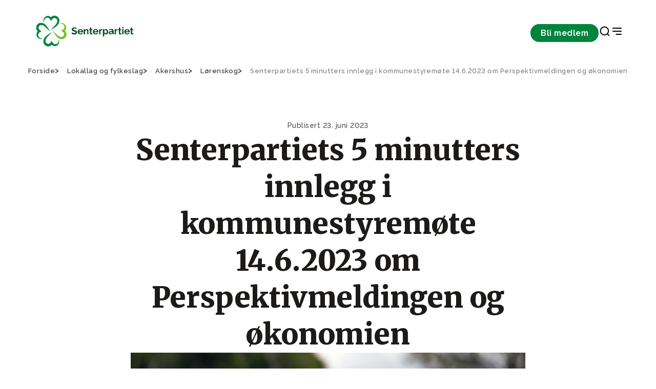

--- FILE ---
content_type: text/html;charset=utf-8
request_url: https://www.senterpartiet.no/lokallag-og-fylkeslag/akershus/lorenskog/senterpartiets-5-minutters-innlegg-i-kommunestyremote-14.6.2023-om-perspektivmeldingen-og-okonomien
body_size: 6635
content:
<!DOCTYPE html>
<html xmlns="http://www.w3.org/1999/xhtml" xml:lang="no" lang="no" prefix="og: http://ogp.me/ns#">
<head>
    <meta charset="utf-8" />
    <meta http-equiv="X-UA-Compatible" content="IE=edge"/>
    <meta name="viewport" content="width=device-width, initial-scale=1.0" />
    

    <title>Senterpartiets 5 minutters innlegg i kommunestyremøte 14.6.2023 om Perspektivmeldingen og økonomien - Senterpartiet</title>
    <link href="/_/service/com.senterpartiet_standalone/asset/0000019b370ede80/styles/styles.css" rel="stylesheet" />

    <link rel="apple-touch-icon" sizes="60x60" href="/_/service/com.senterpartiet_standalone/asset/0000019b370ede80/images/favicon/sp-favicon/apple-touch-icon.png" />
    <link rel="icon" type="image/png" sizes="32x32" href="/_/service/com.senterpartiet_standalone/asset/0000019b370ede80/images/favicon/sp-favicon/favicon-32x32.png" />
    <link rel="icon" type="image/png" sizes="16x16" href="/_/service/com.senterpartiet_standalone/asset/0000019b370ede80/images/favicon/sp-favicon/favicon-16x16.png" />
    <link rel="manifest" href="/_/service/com.senterpartiet_standalone/asset/0000019b370ede80/images/favicon/sp-favicon/site.webmanifest" />
    <link rel="mask-icon" href="/_/service/com.senterpartiet_standalone/asset/0000019b370ede80/images/favicon/sp-favicon/safari-pinned-tab.svg" color="#5bbad5" />
    <meta name="msapplication-TileColor" content="#da532c">
    <meta name="theme-color" content="#ffffff">

    <!-- Hotjar Tracking Code for https://www.senterpartiet.no/ -->
    <!-- <script>
        (function (h, o, t, j, a, r) {
            h.hj = h.hj || function () { (h.hj.q = h.hj.q || []).push(arguments) };
            h._hjSettings = { hjid: 1591420, hjsv: 6 };
            a = o.getElementsByTagName('head')[0];
            r = o.createElement('script'); r.async = 1;
            r.src = t + h._hjSettings.hjid + j + h._hjSettings.hjsv;
            a.appendChild(r);
        })(window, document, 'https://static.hotjar.com/c/hotjar-', '.js?sv=');
    </script> -->
<style>
/* 
Additional styling for the Cookiebot dialog 
E.g: font-family
*/
#CybotCookiebotDialog * { 
	/*font-family: "Roboto", sans-serif !important; */
}

/* 
Additional styling for the title 
E.g: font-size, font-weight
*/
#CybotCookiebotDialog #CybotCookiebotDialogBodyContentTitle { 
	/*font-size: 2em;*/
	/*font-weight: 400;*/
}

/* 
Additional styling for the text
E.g: font-size, line-height
*/
#CybotCookiebotDialog #CybotCookiebotDialogBodyContentText { 
	/*font-size: 1.1em*/
	/*line-height: 1.4em;*/	
}

/* 
Additional styling for the buttons 
E.g: padding, border-radius
*/
#CybotCookiebotDialog #CybotCookiebotDialogBodyButtons a{
	/*padding: 5px 10px;*/
	/*border-radius: 3px;*/
}
</style><script data-cookieconsent="ignore" src="https://www.senterpartiet.no/_/service/com.senterpartiet_standalone/asset/0000019b370ede80/js/libs/@iconfu/svg-inject/dist/svg-inject.min.js"></script><link rel="stylesheet" href="https://www.senterpartiet.no/_/service/com.senterpartiet_standalone/asset/0000019b370ede80/css/redesign/styles-redesign-2024.min.css"><meta name="description" content="Senterpartiets 5 minutters innlegg i kommunestyremøte 14.6.2023 om Perspektivmeldingen og økonomien">

<meta property="og:title" content="Senterpartiets 5 minutters innlegg i kommunestyremøte 14.6.2023 om Perspektivmeldingen og økonomien">
<meta property="og:description" content="Senterpartiets 5 minutters innlegg i kommunestyremøte 14.6.2023 om Perspektivmeldingen og økonomien">
<meta property="og:site_name" content="Senterpartiet">


<meta property="og:url" content="https://www.senterpartiet.no/lokallag-og-fylkeslag/akershus/lorenskog/senterpartiets-5-minutters-innlegg-i-kommunestyremote-14.6.2023-om-perspektivmeldingen-og-okonomien">

<meta property="og:type" content="article">
<meta property="og:locale" content="no">

<meta property="og:image" content="https://www.senterpartiet.no/lokallag-og-fylkeslag/akershus/lorenskog/senterpartiets-5-minutters-innlegg-i-kommunestyremote-14.6.2023-om-perspektivmeldingen-og-okonomien/_/image/c9352804-9bbe-40b5-aafd-67cb87a3a88a:cbf7cfc9eac063b0f8fc97a54392f1eeef7ce8a3/block-1200-630/2022%20Hundekjeks%20i%20kulturlandskap,%20midtsommer.jpg?quality=85">
<meta property="og:image:width" content="1200">
<meta property="og:image:height" content="630"><script defer src="/matomo.js?"></script><script defer src="//stats.senterpartiet.no/matomo.js"></script></head>

<body data-portal-component-type="page" data-scripts="enabled">
    <script type="application/ld+json">
		{
			"@context" : "http://schema.org",
			"@type" : "Organization",
			"name" : "Senterpartiet",
		 "url" : "https://www.senterpartiet.no",
		 "sameAs" : [
			 "https://www.facebook.com/senterpartiet",
			 "https://twitter.com/senterpartiet",
			 "https://www.youtube.com/channel/UC2laeMLdNjoKx091XbhgnSQ",
             "https://www.instagram.com/senterparti/",
             "https://www.flickr.com/photos/senterpartiet"
			 ]
		}
		</script>
<!-- START:: Header -->
<!-- Header -->
<header class="main-header">
	<!-- for screen readers // skip to main content -->
	<a href="#main" class="btn btn--primary btn--small main-header__skip sr-only" role="button">Gå til hovedinnhold</a>

	<!-- NAVIGATION BAR -->
	<div class="main-header__nav">
		<!-- DESKTOP LOGO ONLY -->
		<div class="main-header__logo">
			<!-- Logo -->
			<a href="/" aria-label="Til forsiden">
				<img src="/lokallag-og-fylkeslag/akershus/lorenskog/senterpartiets-5-minutters-innlegg-i-kommunestyremote-14.6.2023-om-perspektivmeldingen-og-okonomien/_/image/91a0c8e2-aa43-4aa4-9147-329a40613fc7:044d927411e964ab047925c7f2ae672213cf77e1/width-204/Vassrett%20sekund%C3%A6rlogo%20gr%C3%B8n.svg" alt="Til forsiden" title="Nær folk i hele Norge!">
			</a>
		</div>
		<div class="main-header__nav-menu">
			<!-- Navigation links -->
			<nav class="main-header__nav-items" aria-label="navigation menu">
				

				<div class="main-header__nav-button">
					<a class="btn btn--small btn--primary" href="https://www.senterpartiet.no/innmelding">Bli medlem</a>
				</div>

				<div class="main-header__nav-icons">
					<a class="icon-search" href="https://www.senterpartiet.no/sok" target="_blank" role="button" aria-label="Search Page">
						<img src="https://www.senterpartiet.no/_/service/com.senterpartiet_standalone/asset/0000019b370ede80/images/icons/search.svg" class="icon" onload="SVGInject(this)" alt="icon" />
					</a>
					<!-- MOBILE LOGO ONLY -->
					<div class="main-header__logo-mobile">
						<!-- Logo -->
						<a href="/" aria-label="Til forsiden">
							<img src="/lokallag-og-fylkeslag/akershus/lorenskog/senterpartiets-5-minutters-innlegg-i-kommunestyremote-14.6.2023-om-perspektivmeldingen-og-okonomien/_/image/aedcfd07-8c10-4746-84a4-dfba5cad11b9:576d4ada5776b1d6c44519116d5b9242940b3910/width-64/klover.svg" alt="Til forsiden" title="Nær folk i hele Norge!">
						</a>
					</div>
					<button class="icon-nav" aria-label="Open & Close Menu">
						<img src="https://www.senterpartiet.no/_/service/com.senterpartiet_standalone/asset/0000019b370ede80/images/icons/close.svg" class="icon icon--close" onload="SVGInject(this)" alt="icon" />
						<img src="https://www.senterpartiet.no/_/service/com.senterpartiet_standalone/asset/0000019b370ede80/images/icons/menu-right.svg" class="icon icon--open" onload="SVGInject(this)" alt="icon" />
					</button>
				</div>
			</nav>
		</div>
	</div>

	<!-- HAMBURGUER MENU -->
	<nav class="main-header__menu" aria-label="Main Navigation" aria-hidden="true">

		<!-- MOBILE NAV BUTTON CTA-->
		<div class="main-header__menu-CTA">
			<span>Bli medlem i Senterpartiet</span>
			<a href="https://www.senterpartiet.no/innmelding" class="btn btn--x-small btn--primary btn--full" role="button">Bli medlem</a>
		</div>

		<div class="main-header__menu-main-pages">
			<!-- Navigation links -->
			<div class="main-header__menu-wrapper" aria-label="navigation menu">
				<div class="main-header__menu-items">
					<ul class="main-header__menu-list" role="menu">
						
							<li class="main-header__menu-item">
								<a class="main-header__menu-item" target="_self" href="https://www.senterpartiet.no/politikk/hjertesaker" role="menuitem">Våre hjertesaker</a>
							</li>
						
							<li class="main-header__menu-item">
								<a class="main-header__menu-item" target="_self" href="https://www.senterpartiet.no/politikk" role="menuitem">Politikk</a>
							</li>
						
							<li class="main-header__menu-item">
								<a class="main-header__menu-item" target="_self" href="https://www.senterpartiet.no/politikk/A-%C3%85" role="menuitem">A-Å</a>
							</li>
						
							<li class="main-header__menu-item">
								<a class="main-header__menu-item" target="_self" href="https://www.senterpartiet.no/innmelding" role="menuitem">Bli medlem</a>
							</li>
						
							<li class="main-header__menu-item">
								<a class="main-header__menu-item" target="_self" href="https://www.senterpartiet.no/aktuelt" role="menuitem">Aktuelt</a>
							</li>
						
					</ul>
				</div>

				
			</div>
		</div>
		<div class="main-header__menu-categories">
			<div class="main-header__menu-wrapper" aria-label="navigation menu">
				<div class="main-header__menu-items">
					
						<div class="main-header__menu-collapse">
							<div class="main-header__menu-label" tabindex="0" aria-controls="category-group-1" aria-labelledby="category_1">
								
									<img src="https://www.senterpartiet.no/_/service/com.senterpartiet_standalone/asset/0000019b370ede80/images/icons/chevron-down.svg" class="icon" onload="SVGInject(this)" alt="icon" />
									<span id="category_1">Politikken vår</span>
								
								
							</div>
							<ul class="main-header__menu-list" id="category-group-1" role="menu">
								
									<li class="main-header__menu-item" role="menuitem">
										<a class="main-header__menu-link" href="https://www.senterpartiet.no/politikk/10-gode-grunner-til-a-stemme-senterpartiet" target="_self">10 gode grunner til å stemme Senterpartiet</a>
									</li>
								
									<li class="main-header__menu-item" role="menuitem">
										<a class="main-header__menu-link" href="https://www.senterpartiet.no/politikk/A-%C3%85" target="_self">Fra A til Å</a>
									</li>
								
									<li class="main-header__menu-item" role="menuitem">
										<a class="main-header__menu-link" href="https://www.senterpartiet.no/politikk/program-uttaler/Nytt%20prinsipp-%20og%20handlingsprogram%202025-2029" target="_self">Stortingsprogram 2025-2029</a>
									</li>
								
									<li class="main-header__menu-item" role="menuitem">
										<a class="main-header__menu-link" href="https://www.senterpartiet.no/politikk/program-uttaler/uttaler" target="_self">Uttaler</a>
									</li>
								
									<li class="main-header__menu-item" role="menuitem">
										<a class="main-header__menu-link" href="https://www.senterpartiet.no/politikk/verdigrunnlag" target="_self">Verdigrunnlag</a>
									</li>
								
									<li class="main-header__menu-item" role="menuitem">
										<a class="main-header__menu-link" href="https://www.senterpartiet.no/politikk/hva-star-pa-spill-for-hele-norge" target="_self">Hva står på spill for HELE NORGE</a>
									</li>
								
									<li class="main-header__menu-item" role="menuitem">
										<a class="main-header__menu-link" href="https://www.senterpartiet.no/aktuelt/matloftet-2030-copy" target="_self">Matløftet 2030</a>
									</li>
								
							</ul>
						</div>
					
						<div class="main-header__menu-collapse">
							<div class="main-header__menu-label" tabindex="0" aria-controls="category-group-2" aria-labelledby="category_2">
								
									<img src="https://www.senterpartiet.no/_/service/com.senterpartiet_standalone/asset/0000019b370ede80/images/icons/chevron-down.svg" class="icon" onload="SVGInject(this)" alt="icon" />
									<span id="category_2">Folka våre</span>
								
								
							</div>
							<ul class="main-header__menu-list" id="category-group-2" role="menu">
								
									<li class="main-header__menu-item" role="menuitem">
										<a class="main-header__menu-link" href="https://www.senterpartiet.no/folk?f=ledelsen" target="_self">Ledelsen</a>
									</li>
								
									<li class="main-header__menu-item" role="menuitem">
										<a class="main-header__menu-link" href="https://www.senterpartiet.no/folk?f=Sentralstyret" target="_self">Sentralstyret</a>
									</li>
								
									<li class="main-header__menu-item" role="menuitem">
										<a class="main-header__menu-link" href="https://www.senterpartiet.no/folk?f=stortingsrepresentanter" target="_self">Stortingsrepresentanter 2025-2029</a>
									</li>
								
									<li class="main-header__menu-item" role="menuitem">
										<a class="main-header__menu-link" href="https://www.senterpartiet.no/folk?f=fylkespolitikere" target="_self">Fylkespolitikere</a>
									</li>
								
									<li class="main-header__menu-item" role="menuitem">
										<a class="main-header__menu-link" href="https://www.senterpartiet.no/folk?f=ansatte" target="_self">Ansatte</a>
									</li>
								
									<li class="main-header__menu-item" role="menuitem">
										<a class="main-header__menu-link" href="https://www.senterpartiet.no/folk?f=ordforere" target="_self">Ordførere 2023-2027</a>
									</li>
								
									<li class="main-header__menu-item" role="menuitem">
										<a class="main-header__menu-link" href="https://www.senterpartiet.no/folk?f=varaordforere" target="_self">Varaordførere 2023-2027</a>
									</li>
								
							</ul>
						</div>
					
						<div class="main-header__menu-collapse">
							<div class="main-header__menu-label" tabindex="0" aria-controls="category-group-3" aria-labelledby="category_3">
								
								<a class="main-header__menu-link" href="https://www.senterpartiet.no/lokallag-og-fylkeslag" target="_self" style="margin-right:auto;">Fylkes- og lokallag</a>
							</div>
							
						</div>
					
						<div class="main-header__menu-collapse">
							<div class="main-header__menu-label" tabindex="0" aria-controls="category-group-4" aria-labelledby="category_4">
								
									<img src="https://www.senterpartiet.no/_/service/com.senterpartiet_standalone/asset/0000019b370ede80/images/icons/chevron-down.svg" class="icon" onload="SVGInject(this)" alt="icon" />
									<span id="category_4">Senterpartiskolen</span>
								
								
							</div>
							<ul class="main-header__menu-list" id="category-group-4" role="menu">
								
									<li class="main-header__menu-item" role="menuitem">
										<a class="main-header__menu-link" href="https://www.senterpartiet.no/senterpartiskolen" target="_self">Velkommen til Senterpartiskolen!</a>
									</li>
								
									<li class="main-header__menu-item" role="menuitem">
										<a class="main-header__menu-link" href="https://www.senterpartiet.no/senterpartiskolen/sps-studietilbud" target="_self">Senterpartiskolens tilbud</a>
									</li>
								
									<li class="main-header__menu-item" role="menuitem">
										<a class="main-header__menu-link" href="https://www.senterpartiet.no/senterpartiskolen/fem-gode-tips" target="_self">Fem gode tips til studiearbeid</a>
									</li>
								
									<li class="main-header__menu-item" role="menuitem">
										<a class="main-header__menu-link" href="https://www.senterpartiet.no/senterpartiskolen/sps-studietilbud/om-sps" target="_self">Om Senterpartiets Studieforbund</a>
									</li>
								
									<li class="main-header__menu-item" role="menuitem">
										<a class="main-header__menu-link" href="https://www.senterpartiet.no/senterpartiskolen/sps-studietilbud/Ny%20Kursportall" target="_self">Kursportalen</a>
									</li>
								
							</ul>
						</div>
					
				</div>
			</div>
		</div>

		<div class="main-header__menu-other-pages">
			<div class="main-header__menu-wrapper" aria-label="navigation menu">
				
					
						<div class="main-header__menu-items" role="menu" aria-labelledby="page_1">
							
								<div class="main-header__menu-label">
									<div id="page_1">Om Senterpartiet</div>
								</div>
							
								
							
								
							
								
							
								
							
								
							
								
							
								
							

							<ul class="main-header__menu-list">
								
									
								
									<li class="main-header__menu-item" role="menuitem">
										<a target="_self" class="main-header__menu-link" href="https://www.senterpartiet.no/om/historie/sps-historie">Vår historie</a>
									</li>
								
									<li class="main-header__menu-item" role="menuitem">
										<a target="_self" class="main-header__menu-link" href="https://www.senterpartiet.no/stillinger">Ledige stillinger</a>
									</li>
								
									<li class="main-header__menu-item" role="menuitem">
										<a target="_self" class="main-header__menu-link" href="https://www.senterpartiet.no/om/moteplan">Møteplan</a>
									</li>
								
									<li class="main-header__menu-item" role="menuitem">
										<a target="_self" class="main-header__menu-link" href="https://www.senterpartiet.no/om/vedtekter-og-retningslinjer">Vedtekter og retningslinjer</a>
									</li>
								
									<li class="main-header__menu-item" role="menuitem">
										<a target="_self" class="main-header__menu-link" href="https://www.senterpartiet.no/om/lettlest">Lettlest om Senterpartiet</a>
									</li>
								
									<li class="main-header__menu-item" role="menuitem">
										<a target="_self" class="main-header__menu-link" href="https://www.senterpartiet.no/om/skuleoppgave">Skoleoppgave om Sp?</a>
									</li>
								
									<li class="main-header__menu-item" role="menuitem">
										<a target="_self" class="main-header__menu-link" href="https://www.senterpartiet.no/om/fakta">Fakta om Senterpartiet</a>
									</li>
								
							</ul>
						</div>

					
						<div class="main-header__menu-items" role="menu" aria-labelledby="page_2">
							
								<div class="main-header__menu-label">
									<div id="page_2">Senterbevegelsen</div>
								</div>
							
								
							
								
							
								
							
								
							

							<ul class="main-header__menu-list">
								
									
								
									<li class="main-header__menu-item" role="menuitem">
										<a target="_blank" class="main-header__menu-link" href="https://www.senterungdommen.no">Senterungdommen</a>
									</li>
								
									<li class="main-header__menu-item" role="menuitem">
										<a target="_self" class="main-header__menu-link" href="https://www.senterpartiet.no/senterkvinnene">Senterkvinnene</a>
									</li>
								
									<li class="main-header__menu-item" role="menuitem">
										<a target="_self" class="main-header__menu-link" href="https://www.senterpartiet.no/guovddasbellodat-senterpartiet">Guovddášbellodat</a>
									</li>
								
									<li class="main-header__menu-item" role="menuitem">
										<a target="_self" class="main-header__menu-link" href="https://www.senterpartiet.no/senterpartiskolen">Senterpartiskolen</a>
									</li>
								
							</ul>
						</div>

					
				

				
			</div>
		</div>
	</nav>
</header>

<!-- END:::: Header -->

<main>
    <div id="main-content" data-portal-region="main">
        
            <div data-portal-component-type="layout" class="article-page">
	<!-- Usage example -->
<!-- <th:block th:replace="~{site/views/breadcrumbs}"></th:block> -->

<div class="grid-container breadcrumbs">
	<div class="grid-row">
		<div class="c-12">
			<ul class="breadcrumbs__list" itemscope="" itemtype="http://schema.org/BreadcrumbList">
				<li class="breadcrumbs__item" itemprop="itemListElement" itemscope="" itemtype="http://schema.org/ListItem">
					<a href="/" itemprop="item">
						<span itemprop="name">Forside</span>
					</a>
					<meta itemprop="position" content="1">
					
				</li>
				<li class="breadcrumbs__item" itemprop="itemListElement" itemscope="" itemtype="http://schema.org/ListItem">
					<a href="/lokallag-og-fylkeslag" itemprop="item">
						<span itemprop="name">Lokallag og fylkeslag</span>
					</a>
					<meta itemprop="position" content="2">
					
				</li>
				<li class="breadcrumbs__item" itemprop="itemListElement" itemscope="" itemtype="http://schema.org/ListItem">
					<a href="/lokallag-og-fylkeslag/akershus" itemprop="item">
						<span itemprop="name">Akershus</span>
					</a>
					<meta itemprop="position" content="3">
					
				</li>
				<li class="breadcrumbs__item" itemprop="itemListElement" itemscope="" itemtype="http://schema.org/ListItem">
					<a href="/lokallag-og-fylkeslag/akershus/lorenskog" itemprop="item">
						<span itemprop="name">Lørenskog</span>
					</a>
					<meta itemprop="position" content="4">
					
				</li>
				<li class="breadcrumbs__item" itemprop="itemListElement" itemscope="" itemtype="http://schema.org/ListItem" aria-current="page">
					<a href="/lokallag-og-fylkeslag/akershus/lorenskog/senterpartiets-5-minutters-innlegg-i-kommunestyremote-14.6.2023-om-perspektivmeldingen-og-okonomien" itemprop="item">
						<span itemprop="name">Senterpartiets 5 minutters innlegg i kommunestyremøte 14.6.2023 om Perspektivmeldingen og økonomien</span>
					</a>
					<meta itemprop="position" content="5">
					<meta itemprop="currentpage" content="true">
				</li>
			</ul>
		</div>
	</div>
</div>


	<div class="article-header">
	<div class="article-header__top">
		<div class="grid-container">
			<div class="grid-row">
				<div class="c-12 start-lg-3 c-lg-8 ">
					<div class="article-header__top-content">
						<time class="article-header__publish-date" datetime="2023-06-23T08:48:27.371Z">Publisert 23. juni 2023</time>
						<h1 class="article-header__title">Senterpartiets 5 minutters innlegg i kommunestyremøte 14.6.2023 om Perspektivmeldingen og økonomien</h1>
						
					</div>
				</div>
			</div>
		</div>
	</div>

	<div class="article-header__media article-header__media--image">
		<div class="grid-container">
			<div class="grid-row">
				<div class="c-12 start-lg-3 c-lg-8 ">
					<figure class="article-header__figure">
						<picture class="article-header__picture">
							
								<source media="(min-width: 1200px)" srcset="https://www.senterpartiet.no/lokallag-og-fylkeslag/akershus/lorenskog/senterpartiets-5-minutters-innlegg-i-kommunestyremote-14.6.2023-om-perspektivmeldingen-og-okonomien/_/image/c9352804-9bbe-40b5-aafd-67cb87a3a88a:cbf7cfc9eac063b0f8fc97a54392f1eeef7ce8a3/block-900-562/2022%20Hundekjeks%20i%20kulturlandskap,%20midtsommer.jpg, https://www.senterpartiet.no/lokallag-og-fylkeslag/akershus/lorenskog/senterpartiets-5-minutters-innlegg-i-kommunestyremote-14.6.2023-om-perspektivmeldingen-og-okonomien/_/image/c9352804-9bbe-40b5-aafd-67cb87a3a88a:cbf7cfc9eac063b0f8fc97a54392f1eeef7ce8a3/block-1800-1124/2022%20Hundekjeks%20i%20kulturlandskap,%20midtsommer.jpg 2x">
							
								<source media="(min-width: 768px)" srcset="https://www.senterpartiet.no/lokallag-og-fylkeslag/akershus/lorenskog/senterpartiets-5-minutters-innlegg-i-kommunestyremote-14.6.2023-om-perspektivmeldingen-og-okonomien/_/image/c9352804-9bbe-40b5-aafd-67cb87a3a88a:cbf7cfc9eac063b0f8fc97a54392f1eeef7ce8a3/block-894-600/2022%20Hundekjeks%20i%20kulturlandskap,%20midtsommer.jpg, https://www.senterpartiet.no/lokallag-og-fylkeslag/akershus/lorenskog/senterpartiets-5-minutters-innlegg-i-kommunestyremote-14.6.2023-om-perspektivmeldingen-og-okonomien/_/image/c9352804-9bbe-40b5-aafd-67cb87a3a88a:cbf7cfc9eac063b0f8fc97a54392f1eeef7ce8a3/block-1788-1200/2022%20Hundekjeks%20i%20kulturlandskap,%20midtsommer.jpg 2x">
							
								<source media="(max-width: 767px)" srcset="https://www.senterpartiet.no/lokallag-og-fylkeslag/akershus/lorenskog/senterpartiets-5-minutters-innlegg-i-kommunestyremote-14.6.2023-om-perspektivmeldingen-og-okonomien/_/image/c9352804-9bbe-40b5-aafd-67cb87a3a88a:cbf7cfc9eac063b0f8fc97a54392f1eeef7ce8a3/block-720-450/2022%20Hundekjeks%20i%20kulturlandskap,%20midtsommer.jpg, https://www.senterpartiet.no/lokallag-og-fylkeslag/akershus/lorenskog/senterpartiets-5-minutters-innlegg-i-kommunestyremote-14.6.2023-om-perspektivmeldingen-og-okonomien/_/image/c9352804-9bbe-40b5-aafd-67cb87a3a88a:cbf7cfc9eac063b0f8fc97a54392f1eeef7ce8a3/block-1440-900/2022%20Hundekjeks%20i%20kulturlandskap,%20midtsommer.jpg 2x">
							

							<img src="https://www.senterpartiet.no/lokallag-og-fylkeslag/akershus/lorenskog/senterpartiets-5-minutters-innlegg-i-kommunestyremote-14.6.2023-om-perspektivmeldingen-og-okonomien/_/image/c9352804-9bbe-40b5-aafd-67cb87a3a88a:cbf7cfc9eac063b0f8fc97a54392f1eeef7ce8a3/block-900-562/2022%20Hundekjeks%20i%20kulturlandskap,%20midtsommer.jpg" class="article-header__image" alt="2022 Hundekjeks i kulturlandskap, midtsommer">
						</picture>
					</figure>
				</div>
			</div>
		</div>
	</div>

	
</div>


	<div class="rich-text-block">
	<div class="grid-container">
		<div class="grid-row">
			<div class="c-12 start-lg-4 c-lg-6 rich-text">
				

				<p><strong>1.Lørenskogs to største utfordringer er befolkningsveksten og gjeldsutviklingen.</strong><br>
Lørenskog kommunes befolkning vokser raskest i landet. Befolkningsveksten var 4,6 % i 2021 og 4,71 % i 2022. Det forventes at Lørenskog i 2026 vil ha 52000 innbyggere.</p>

<p>Kommunen må ta opp lån for å bygge nye barnehageplasser, skoleplasser, sykehjemsplasser, infrastruktur etc. Skatteinntekten fra nye innbyggere dekker bare en del av kommunens kostnader de første årene. Kommunens gjeld forventes å øke fra dagens 6,5 milliarder kroner til 10 milliarder kroner i løpet av få år. Renter og avdrag forventes å øke fra dagens 300 millioner kroner per år til 600-700 millioner kroner per år. Denne gjeldsoppbyggingen er ikke bærekraftig og gir lite rom for annet enn lovpålagte oppgaver de neste 10 årene.</p>

<p>Lørenskog har 2000 boliger under bygging og det er gitt tillatelse for bygging av ytterligere 2500 boliger.</p>

<p>Dersom utbyggingen fortsetter i samme tempo, vil vi ikke unngå eiendomsskatt.</p>

<p>For å dempe befolkningsveksten, snu gjeldsutviklingen og unngå eiendomsskatt, vil Senterpartiet utsette alle nye boligprosjekter vi kan utsette.</p>

<p><strong>2.Senterpartiet er imot at det bygges høyt og tett i kommunen og mener at romslige grøntarealer er en god investering </strong></p>

<p>Sol, lys, biologisk mangfold for blomster, dyr og innsekter, bedre luftkvalitet, steder for rekreasjon, lek og gode møteplasser er noe vi verdsetter. Trær og busker har dessuten en viktig funksjon i opptak av overflatevann ved styrtregn og hindrer oversvømmelse i grøntanlegg og hager.</p>

<p>Det var derfor en seier for Senterpartiet at vi fikk krav til større uteoppholdsareal i nylig vedtatte Arealplan, selv om minste uteoppholdsareal ikke ble så store som Senterpartiet ønsket seg.</p>

<p>Romsligere grøntarealer står også øverst på ønskelista til Ungdomsrådet.</p>

<p><strong>3.Gitt kommunens økonomi må vi legge forholdene til rette for at frivilligheten kan gjøre en jobb på områder kommunens ressurser ikke strekker til</strong></p>

<p><strong>4.Investering i forebygging, helse og omsorg er god politikk </strong></p>

<p>Senterpartiet engasjerer seg i forebyggende og helsebringende tiltak i kommunen. Samtidig jobber vi for at innbyggere som rammes av sykdom eller har funksjons- nedsettelser skal å få et behovsstyrt tilbud og ikke et tilbudsstyrt tilbud.</p>

<p>Helhetlige tverrfaglige tilbud til rusmiddelavhengige og psykisk syke er ikke bare viktig for dem det gjelder, men også for nære pårørendes liv og helse.</p>

<p><strong>5.Tiltak for barn og ungdom er et prioritert satsningsområde for Senterpartiet</strong><br>
<br>
Dette kan dere lese om i vår valgbrosjyre.</p>

<p><strong>6.Avslutningsvis</strong></p>

<p>Til slutt vil jeg takke ordfører, kommunedirektør og alle ansatte for en godt utført jobb.</p>

<p>Tom Arne Pedersen<br>
Leder av Lørenskog Senterparti</p>

			</div>
		</div>
	</div>
</div>


	<div data-portal-region="bottom">
		
	</div>

	

	
</div>

        
    </div>
</main>

<!-- START:: Footer -->
<footer class="footer">
	<div class="grid-container">
		<div class="grid-row footer__top">
			<div class="c-12">
				<a href="/" class="footer__logo" aria-label="Gå til hjemmesiden">
					<img src="/lokallag-og-fylkeslag/akershus/lorenskog/senterpartiets-5-minutters-innlegg-i-kommunestyremote-14.6.2023-om-perspektivmeldingen-og-okonomien/_/image/0f97edc7-fb2c-4261-814f-31d4ce05b7cf:b9fb1b2971fae05a7141fb4da01678119135e305/block-158-124/d%C3%B8me-logo-sp.png" alt="Senterpartiet logo" />
				</a>
			</div>
		</div>
		<div class="grid-row footer__content">
			<div class="c-12 c-lg-3">
				<div class="footer__label hidden">hidden label</div>
				<div class="footer__contact"><p>Senterpartiets hovedorganisasjon<br>
Akersgata 51, 0180 OSLO<br>
(+47) 23 69 01 00<br>
<a href="mailto:post@sp.no">post@sp.no</a></p>

<p><a href="https://www.senterpartiet.no/pressekontakter" title="Pressekontakter">Pressekontakter</a></p>

<p>Medievakttelefon 94 50 51 51</p>

<p><a href="https://newsfeeds.opoint.com/sp/?token=0d1bd2e69b760f15941455447021b9acd5ebbe99" target="_blank">Sp i media</a></p>

<p><a href="https://www.stortinget.no/no/Representanter-og-komiteer/Partiene/Senterpartiet/" target="_blank" title="Senterpartiets stortingsgruppe">Senterpartiets stortingsgruppe</a><br>
Postboks 1700 Sentrum, 0026 OSLO<br>
(+47) 23 31 34 27<br>
<a href="mailto:sp.postmottak@stortinget.no">sp.postmottak@stortinget.no</a></p>
</div>
			</div>
			<div class="c-12 c-lg-3">
				<div class="footer__label">Sosiale medier</div>
				<ul class="footer__nav-links">
					<li>
						<a href="https://www.facebook.com/senterpartiet" target="_blank" rel="noopener noreferrer">Facebook</a>
					</li>
					<li>
						<a href="https://www.instagram.com/senterparti" target="_blank" rel="noopener noreferrer">Instagram</a>
					</li>
					<li>
						<a href="https://www.youtube.com/user/senterpartiet" target="_blank" rel="noopener noreferrer">YouTube</a>
					</li>
				</ul>
			</div>
			<div class="c-12 c-lg-3">
				<div class="footer__label">Senterbevegelsen</div>
				<ul class="footer__nav-links">
					<li>
						<a href="https://www.senterpartiet.no/senterkvinnene">Senterkvinnene</a>
					</li>
					<li>
						<a href="https://www.senterpartiet.no/guovddasbellodat-senterpartiet">Guovddášbellodat / Senterpartiet</a>
					</li>
					<li>
						<a href="https://www.senterpartiet.no/senterpartiskolen">Senterpartiskolen</a>
					</li>
					<li>
						<a href="http://www.senterungdommen.no">Senterungdommen</a>
					</li>
				</ul>
			</div>
			<div class="c-12 c-lg-3">
				<div class="footer__label">Medlemssider</div>
				<ul class="footer__nav-links">
					<li>
						<a href="https://www.senterpartiet.no/om/spir">Appen Spir</a>
					</li>
					<li>
						<a href="https://presse.imageshop.no/">Bildebank</a>
					</li>
					<li>
						<a href="https://minside.sp.no">Innlogging Min Side</a>
					</li>
					<li>
						<a href="http://butikk.sp.no">Senterpartiets nettbutikk</a>
					</li>
					<li>
						<a href="https://www.senterpartiet.no/global-login">Nettsideadministrasjon (for redaktører)</a>
					</li>
				</ul>
			</div>
		</div>
		<div class="grid-row footer__bottom">
			<div class="c-12 c-lg-6">
				<div class="footer__bottom-links">
					<a href="https://www.senterpartiet.no/personvern">Personvern</a>
					
				</div>
			</div>
			<div class="c-12 c-lg-6">
				<div class="footer__copyright">© 2026 Senterpartiet</div>
			</div>
		</div>
	</div>
</footer>

<!-- END:::: Footer -->
<script src="https://www.senterpartiet.no/_/service/com.senterpartiet_standalone/asset/0000019b370ede80/js/redesign/vendor/jquery-3.5.1.slim.min.js"></script><script src="https://www.senterpartiet.no/_/service/com.senterpartiet_standalone/asset/0000019b370ede80/js/header.js"></script><script src="https://www.senterpartiet.no/_/service/com.senterpartiet_standalone/asset/0000019b370ede80/js/tab-trap.js"></script><script src="https://www.senterpartiet.no/_/service/com.senterpartiet_standalone/asset/0000019b370ede80/js/senterpartiet.js"></script><script src="https://www.senterpartiet.no/_/service/com.senterpartiet_standalone/asset/0000019b370ede80/js/libs/@iconfu/svg-inject/dist/svg-inject.min.js"></script><script src="https://www.senterpartiet.no/_/service/com.senterpartiet_standalone/asset/0000019b370ede80/js/video.js"></script><noscript><p><img src="//stats.senterpartiet.no/matomo.php?idsite=56&amp;rec=1" style="border:0;" alt="" /></p></noscript></body>
</html>


--- FILE ---
content_type: text/css
request_url: https://www.senterpartiet.no/_/service/com.senterpartiet_standalone/asset/0000019b370ede80/css/redesign/styles-redesign-2024.min.css
body_size: 20862
content:
@import"https://fonts.googleapis.com/css2?family=Merriweather:ital,wght@0,300;0,400;0,700;0,900;1,300;1,400;1,700;1,900&family=Raleway:ital,wght@0,100..900;1,100..900&display=swap";.bg-hay-25{background-color:#f2fae7}.text-hay-25{color:#f2fae7}.bg-hay-50{background-color:#e8f2da}.text-hay-50{color:#e8f2da}.bg-hay-100{background-color:#e0e9d2}.text-hay-100{color:#e0e9d2}.bg-hay-200{background-color:#d7e3c5}.text-hay-200{color:#d7e3c5}.bg-hay-300{background-color:#d0debb}.text-hay-300{color:#d0debb}.bg-hay-400{background-color:#c4d5a9}.text-hay-400{color:#c4d5a9}.bg-hay-500{background-color:#b1c591}.text-hay-500{color:#b1c591}.bg-hay-600{background-color:#9cb17c}.text-hay-600{color:#9cb17c}.bg-hay-700{background-color:#829367}.text-hay-700{color:#829367}.bg-hay-800{background-color:#6e7c5a}.text-hay-800{color:#6e7c5a}.bg-hay-900{background-color:#535e41}.text-hay-900{color:#535e41}.bg-hay-950{background-color:#3c452d}.text-hay-950{color:#3c452d}.bg-gras-25{background-color:#f3f9eb}.text-gras-25{color:#f3f9eb}.bg-gras-50{background-color:#e3f2cf}.text-gras-50{color:#e3f2cf}.bg-gras-100{background-color:#cce8a6}.text-gras-100{color:#cce8a6}.bg-gras-200{background-color:#b3de78}.text-gras-200{color:#b3de78}.bg-gras-300{background-color:#9ad34a}.text-gras-300{color:#9ad34a}.bg-gras-400{background-color:#8ac931}.text-gras-400{color:#8ac931}.bg-gras-500{background-color:#78be21}.text-gras-500{color:#78be21}.bg-gras-600{background-color:#6ead1f}.text-gras-600{color:#6ead1f}.bg-gras-700{background-color:#5f941c}.text-gras-700{color:#5f941c}.bg-gras-800{background-color:#527f1a}.text-gras-800{color:#527f1a}.bg-gras-900{background-color:#426514}.text-gras-900{color:#426514}.bg-gras-950{background-color:#324b12}.text-gras-950{color:#324b12}.bg-clover-25{background-color:#dbf3df}.text-clover-25{color:#dbf3df}.bg-clover-50{background-color:#adecb7}.text-clover-50{color:#adecb7}.bg-clover-100{background-color:#78d995}.text-clover-100{color:#78d995}.bg-clover-200{background-color:#52c879}.text-clover-200{color:#52c879}.bg-clover-300{background-color:#19b25f}.text-clover-300{color:#19b25f}.bg-clover-400{background-color:#0da84f}.text-clover-400{color:#0da84f}.bg-clover-500{background-color:#039347}.text-clover-500{color:#039347}.bg-clover-600{background-color:#00843d}.text-clover-600{color:#00843d}.bg-clover-700{background-color:#027536}.text-clover-700{color:#027536}.bg-clover-800{background-color:#01612e}.text-clover-800{color:#01612e}.bg-clover-900{background-color:#004721}.text-clover-900{color:#004721}.bg-clover-950{background-color:#003a1b}.text-clover-950{color:#003a1b}.bg-sand-25{background-color:#f8f5ed}.text-sand-25{color:#f8f5ed}.bg-sand-50{background-color:#f3f1e7}.text-sand-50{color:#f3f1e7}.bg-sand-100{background-color:#ede9d8}.text-sand-100{color:#ede9d8}.bg-sand-200{background-color:#e5dec6}.text-sand-200{color:#e5dec6}.bg-sand-300{background-color:#dbd2b3}.text-sand-300{color:#dbd2b3}.bg-sand-400{background-color:#cec4a1}.text-sand-400{color:#cec4a1}.bg-sand-500{background-color:#bdb38f}.text-sand-500{color:#bdb38f}.bg-sand-600{background-color:#a89e7a}.text-sand-600{color:#a89e7a}.bg-sand-700{background-color:#968c69}.text-sand-700{color:#968c69}.bg-sand-800{background-color:#777055}.text-sand-800{color:#777055}.bg-sand-900{background-color:#5f5945}.text-sand-900{color:#5f5945}.bg-sand-950{background-color:#444235}.text-sand-950{color:#444235}.bg-gray-25{background-color:#faf8f6}.text-gray-25{color:#faf8f6}.bg-gray-50{background-color:#efeeed}.text-gray-50{color:#efeeed}.bg-gray-100{background-color:#e5e4e3}.text-gray-100{color:#e5e4e3}.bg-gray-200{background-color:#c4c4c1}.text-gray-200{color:#c4c4c1}.bg-gray-300{background-color:#a3a3a0}.text-gray-300{color:#a3a3a0}.bg-gray-400{background-color:#858481}.text-gray-400{color:#858481}.bg-gray-500{background-color:#6f6e6b}.text-gray-500{color:#6f6e6b}.bg-gray-600{background-color:#5c5a57}.text-gray-600{color:#5c5a57}.bg-gray-700{background-color:#494744}.text-gray-700{color:#494744}.bg-gray-800{background-color:#3c3936}.text-gray-800{color:#3c3936}.bg-gray-900{background-color:#2e2b28}.text-gray-900{color:#2e2b28}.bg-gray-950{background-color:#1d1b19}.text-gray-950{color:#1d1b19}.bg-white{background-color:#fff}.text-white{color:#fff}.bg-black{background-color:#000}.text-black{color:#000}html,body,div,span,applet,object,iframe,h1,h2,h3,h4,h5,h6,p,blockquote,pre,a,abbr,acronym,address,big,cite,code,del,dfn,em,img,ins,kbd,q,s,samp,small,strike,strong,sub,sup,tt,var,b,u,i,center,dl,dt,dd,ol,ul,li,fieldset,form,label,legend,table,caption,tbody,tfoot,thead,tr,th,td,article,aside,canvas,details,embed,figure,figcaption,footer,header,hgroup,menu,nav,output,ruby,section,summary,time,mark,audio,video{margin:0;padding:0;border:0;font-size:100%;font:inherit;vertical-align:baseline}*,*::before,*::after{box-sizing:border-box}article,aside,details,figcaption,figure,footer,header,hgroup,menu,nav,section{display:block}html{scroll-behavior:smooth;-webkit-text-size-adjust:100%}body{line-height:1;color:#1d1b19;word-wrap:break-word;overflow-wrap:break-word;word-break:break-word;-webkit-hyphens:auto;-moz-hyphens:auto;hyphens:auto}html,body{font-family:"Moderat",sans-serif;font-size:16px;font-weight:300;-webkit-font-smoothing:antialiased;-moz-osx-font-smoothing:grayscale;text-rendering:optimizeLegibility}ol,ul{list-style:none}blockquote,q{quotes:none}blockquote:before,blockquote:after,q:before,q:after{content:"";content:none}table{border-collapse:collapse;border-spacing:0}button{-webkit-appearance:none;border-radius:0}textarea,input.text,input[type=text],input[type=number],input[type=tel],input[type=email],input[type=password],input[type=search],select{-webkit-appearance:none;border-radius:0;font:inherit}textarea:focus-visible,input.text:focus-visible,input[type=text]:focus-visible,input[type=number]:focus-visible,input[type=tel]:focus-visible,input[type=email]:focus-visible,input[type=password]:focus-visible,input[type=search]:focus-visible,select:focus-visible{outline:0;box-shadow:none}input[type=button],input[type=submit]{-webkit-appearance:none}input[type=button]:not(.btn),input[type=submit]:not(.btn){border-radius:0;font:inherit}input[type=button]:not(.btn):focus-visible,input[type=submit]:not(.btn):focus-visible{outline:0;box-shadow:none}input[type=search]::-ms-clear{display:none;width:0;height:0}input[type=search]::-ms-reveal{display:none;width:0;height:0}input[type=search]::-webkit-search-decoration,input[type=search]::-webkit-search-cancel-button,input[type=search]::-webkit-search-results-button,input[type=search]::-webkit-search-results-decoration{display:none}input[type=number]{-moz-appearance:textfield}input[type=number]::-webkit-outer-spin-button,input[type=number]::-webkit-inner-spin-button{-webkit-appearance:none;margin:0}button{border:none;margin:0;padding:0;background:rgba(0,0,0,0);color:inherit;font:inherit;line-height:normal;-webkit-font-smoothing:inherit;-moz-osx-font-smoothing:inherit;-webkit-appearance:none;cursor:pointer}button::-moz-focus-inner{border:0;padding:0}a{color:inherit}figure img{display:block;width:100%}strong{font-weight:bold}html,body{font-size:16px;line-height:1.6;-webkit-hyphens:none;-moz-hyphens:none;-ms-hyphens:none;hyphens:none;font-variant-numeric:lining-nums;position:relative}html.scalable,html:has(.scalable),body.scalable,body:has(.scalable){font-size:clamp(16px,1.33vw,20px)}@media(min-width: 1920px){html.scalable,html:has(.scalable),body.scalable,body:has(.scalable){font-size:1.04166725vw}}a{text-decoration-line:none}main{position:relative}.expressive-01{font-family:"Merriweather",system-ui;font-weight:900;font-size:4rem;line-height:5rem;letter-spacing:-0.0125rem}.display-01{font-family:"Merriweather",system-ui;font-weight:900;font-size:3.5rem;line-height:4.5rem;letter-spacing:-0.0125rem}.display-02{font-family:"Merriweather",system-ui;font-weight:900;font-size:2.5rem;line-height:3.5rem;letter-spacing:-0.0075rem}.display-03{font-family:"Merriweather",system-ui;font-weight:900;font-size:2rem;line-height:2.75rem;letter-spacing:-0.0075rem}.title-01{font-family:"Raleway",system-ui;font-weight:650;font-size:2.25rem;line-height:3rem;letter-spacing:.025rem}.title-02{font-family:"Raleway",system-ui;font-weight:650;font-size:2rem;line-height:2.75rem;letter-spacing:.025rem}.title-03{font-family:"Raleway",system-ui;font-weight:650;font-size:1.75rem;line-height:2.5rem;letter-spacing:.025rem}.title-04{font-family:"Raleway",system-ui;font-weight:650;font-size:1.5rem;line-height:2.25rem;letter-spacing:.03rem}.title-05{font-family:"Raleway",system-ui;font-weight:650;font-size:1.3125rem;line-height:2rem;letter-spacing:.04rem}.title-06{font-family:"Raleway",system-ui;font-weight:650;font-size:1.125rem;line-height:1.75rem;letter-spacing:.025rem}.body-01{font-family:"Raleway",system-ui;font-weight:450;font-size:1.3125rem;line-height:2.25rem;letter-spacing:.025rem}.body-02{font-family:"Raleway",system-ui;font-weight:450;font-size:1.125rem;line-height:2rem;letter-spacing:.025rem}.body-03{font-family:"Raleway",system-ui;font-weight:450;font-size:1rem;line-height:1.75rem;letter-spacing:.025rem}.caption-01{font-family:"Raleway",system-ui;font-weight:450;font-size:.875rem;line-height:1.5rem;letter-spacing:.025rem}.caption-02{font-family:"Raleway",system-ui;font-weight:450;font-size:.8125rem;line-height:1.375rem;letter-spacing:.03rem}.text-label-01{font-family:"Raleway",system-ui;font-weight:550;font-size:1.3125rem;line-height:2rem;letter-spacing:.025rem}.text-label-02{font-family:"Raleway",system-ui;font-weight:550;font-size:1.125rem;line-height:1.75rem;letter-spacing:.025rem}.text-label-03{font-family:"Raleway",system-ui;font-weight:550;font-size:1rem;line-height:1.5rem;letter-spacing:.03rem}.text-label-04{font-family:"Raleway",system-ui;font-weight:550;font-size:.875rem;line-height:1.5rem;letter-spacing:.03rem}.input-label-01{font-family:"Raleway",system-ui;font-weight:450;font-size:1.125rem;line-height:1.75rem;letter-spacing:.03rem}.input-label-02{font-family:"Raleway",system-ui;font-weight:450;font-size:1rem;line-height:1.5rem;letter-spacing:.03rem}.input-label-03{font-family:"Raleway",system-ui;font-weight:450;font-size:.875rem;line-height:1.25rem;letter-spacing:.03rem}.btn{border-radius:3.125rem}.btn:focus{outline:-webkit-focus-ring-color auto 1px;outline:revert}.btn--x-small{padding:.375rem .75rem;font-family:"Raleway",system-ui;font-weight:450;font-size:.8125rem;line-height:1.375rem;letter-spacing:.03rem;font-weight:600;line-height:1.25rem}.btn--small{padding:.5rem 1.25rem;font-family:"Raleway",system-ui;font-weight:550;font-size:1rem;line-height:1.5rem;letter-spacing:.03rem;font-weight:650}@media(max-width: 767px){.btn--small{padding:.375rem .75rem;font-family:"Raleway",system-ui;font-weight:450;font-size:.8125rem;line-height:1.375rem;letter-spacing:.03rem;font-weight:600;line-height:1.25rem}}.btn--medium{padding:.75rem 1.5rem;font-family:"Raleway",system-ui;font-weight:550;font-size:1rem;line-height:1.5rem;letter-spacing:.03rem;font-weight:650;letter-spacing:.025rem}@media(max-width: 767px){.btn--medium{padding:.5rem 1.25rem;font-family:"Raleway",system-ui;font-weight:550;font-size:1rem;line-height:1.5rem;letter-spacing:.03rem;font-weight:650}}.btn--large{padding:1rem 2.25rem;font-family:"Raleway",system-ui;font-weight:650;font-size:1.125rem;line-height:1.75rem;letter-spacing:.025rem}@media(max-width: 767px){.btn--large{padding:.75rem 1.5rem;font-family:"Raleway",system-ui;font-weight:550;font-size:1rem;line-height:1.5rem;letter-spacing:.03rem;font-weight:650;letter-spacing:.025rem}}.btn--primary{background-color:#00843d;color:#fff}.btn--primary:hover{background-color:#01612e}.btn--primary-outline{background-color:rgba(0,0,0,0);outline:.0625rem solid #00843d}.btn--primary-outline:hover{outline:.125rem solid #00843d}.btn--secondary{background-color:#e3f2cf;color:#003a1b}.btn--secondary:hover{background-color:#cce8a6}.btn--secondary-outline{background-color:rgba(0,0,0,0);outline:.0625rem solid #cce8a6}.btn--secondary-outline:hover{outline:.125rem solid #78be21}.btn--tertiary{background-color:#efeeed;color:#1d1b19}.btn--tertiary:hover{background-color:#e5e4e3}.btn--tertiary-outline{background-color:rgba(0,0,0,0);outline:.0625rem solid #c4c4c1}.btn--tertiary-outline:hover{outline:.125rem solid #858481}.btn--sand{background-color:#ede9d8;color:#1d1b19}.btn--sand:hover{background-color:#e5dec6}.btn--sand-outline{background-color:rgba(0,0,0,0);outline:.0625rem solid #968c69}.btn--sand-outline:hover{outline:.125rem solid #777055}[class^=c-],[class*=" c-"]{grid-column-start:span 12}@media(min-width: 0px){.start-xs-1.c-xs-1{grid-column:1/span 1}.start-xs-2.c-xs-1{grid-column:2/span 1}.start-xs-3.c-xs-1{grid-column:3/span 1}.start-xs-4.c-xs-1{grid-column:4/span 1}.start-xs-5.c-xs-1{grid-column:5/span 1}.start-xs-6.c-xs-1{grid-column:6/span 1}.start-xs-7.c-xs-1{grid-column:7/span 1}.start-xs-8.c-xs-1{grid-column:8/span 1}.start-xs-9.c-xs-1{grid-column:9/span 1}.start-xs-10.c-xs-1{grid-column:10/span 1}.start-xs-11.c-xs-1{grid-column:11/span 1}.start-xs-12.c-xs-1{grid-column:12/span 1}.c-xs-1{grid-column-start:span 1}.start-xs-1.c-xs-2{grid-column:1/span 2}.start-xs-2.c-xs-2{grid-column:2/span 2}.start-xs-3.c-xs-2{grid-column:3/span 2}.start-xs-4.c-xs-2{grid-column:4/span 2}.start-xs-5.c-xs-2{grid-column:5/span 2}.start-xs-6.c-xs-2{grid-column:6/span 2}.start-xs-7.c-xs-2{grid-column:7/span 2}.start-xs-8.c-xs-2{grid-column:8/span 2}.start-xs-9.c-xs-2{grid-column:9/span 2}.start-xs-10.c-xs-2{grid-column:10/span 2}.start-xs-11.c-xs-2{grid-column:11/span 2}.c-xs-2{grid-column-start:span 2}.start-xs-1.c-xs-3{grid-column:1/span 3}.start-xs-2.c-xs-3{grid-column:2/span 3}.start-xs-3.c-xs-3{grid-column:3/span 3}.start-xs-4.c-xs-3{grid-column:4/span 3}.start-xs-5.c-xs-3{grid-column:5/span 3}.start-xs-6.c-xs-3{grid-column:6/span 3}.start-xs-7.c-xs-3{grid-column:7/span 3}.start-xs-8.c-xs-3{grid-column:8/span 3}.start-xs-9.c-xs-3{grid-column:9/span 3}.start-xs-10.c-xs-3{grid-column:10/span 3}.c-xs-3{grid-column-start:span 3}.start-xs-1.c-xs-4{grid-column:1/span 4}.start-xs-2.c-xs-4{grid-column:2/span 4}.start-xs-3.c-xs-4{grid-column:3/span 4}.start-xs-4.c-xs-4{grid-column:4/span 4}.start-xs-5.c-xs-4{grid-column:5/span 4}.start-xs-6.c-xs-4{grid-column:6/span 4}.start-xs-7.c-xs-4{grid-column:7/span 4}.start-xs-8.c-xs-4{grid-column:8/span 4}.start-xs-9.c-xs-4{grid-column:9/span 4}.c-xs-4{grid-column-start:span 4}.start-xs-1.c-xs-5{grid-column:1/span 5}.start-xs-2.c-xs-5{grid-column:2/span 5}.start-xs-3.c-xs-5{grid-column:3/span 5}.start-xs-4.c-xs-5{grid-column:4/span 5}.start-xs-5.c-xs-5{grid-column:5/span 5}.start-xs-6.c-xs-5{grid-column:6/span 5}.start-xs-7.c-xs-5{grid-column:7/span 5}.start-xs-8.c-xs-5{grid-column:8/span 5}.c-xs-5{grid-column-start:span 5}.start-xs-1.c-xs-6{grid-column:1/span 6}.start-xs-2.c-xs-6{grid-column:2/span 6}.start-xs-3.c-xs-6{grid-column:3/span 6}.start-xs-4.c-xs-6{grid-column:4/span 6}.start-xs-5.c-xs-6{grid-column:5/span 6}.start-xs-6.c-xs-6{grid-column:6/span 6}.start-xs-7.c-xs-6{grid-column:7/span 6}.c-xs-6{grid-column-start:span 6}.start-xs-1.c-xs-7{grid-column:1/span 7}.start-xs-2.c-xs-7{grid-column:2/span 7}.start-xs-3.c-xs-7{grid-column:3/span 7}.start-xs-4.c-xs-7{grid-column:4/span 7}.start-xs-5.c-xs-7{grid-column:5/span 7}.start-xs-6.c-xs-7{grid-column:6/span 7}.c-xs-7{grid-column-start:span 7}.start-xs-1.c-xs-8{grid-column:1/span 8}.start-xs-2.c-xs-8{grid-column:2/span 8}.start-xs-3.c-xs-8{grid-column:3/span 8}.start-xs-4.c-xs-8{grid-column:4/span 8}.start-xs-5.c-xs-8{grid-column:5/span 8}.c-xs-8{grid-column-start:span 8}.start-xs-1.c-xs-9{grid-column:1/span 9}.start-xs-2.c-xs-9{grid-column:2/span 9}.start-xs-3.c-xs-9{grid-column:3/span 9}.start-xs-4.c-xs-9{grid-column:4/span 9}.c-xs-9{grid-column-start:span 9}.start-xs-1.c-xs-10{grid-column:1/span 10}.start-xs-2.c-xs-10{grid-column:2/span 10}.start-xs-3.c-xs-10{grid-column:3/span 10}.c-xs-10{grid-column-start:span 10}.start-xs-1.c-xs-11{grid-column:1/span 11}.start-xs-2.c-xs-11{grid-column:2/span 11}.c-xs-11{grid-column-start:span 11}.start-xs-1.c-xs-12{grid-column:1/span 12}.c-xs-12{grid-column-start:span 12}}@media(min-width: 575px){.start-sm-1.c-sm-1{grid-column:1/span 1}.start-sm-2.c-sm-1{grid-column:2/span 1}.start-sm-3.c-sm-1{grid-column:3/span 1}.start-sm-4.c-sm-1{grid-column:4/span 1}.start-sm-5.c-sm-1{grid-column:5/span 1}.start-sm-6.c-sm-1{grid-column:6/span 1}.start-sm-7.c-sm-1{grid-column:7/span 1}.start-sm-8.c-sm-1{grid-column:8/span 1}.start-sm-9.c-sm-1{grid-column:9/span 1}.start-sm-10.c-sm-1{grid-column:10/span 1}.start-sm-11.c-sm-1{grid-column:11/span 1}.start-sm-12.c-sm-1{grid-column:12/span 1}.c-sm-1{grid-column-start:span 1}.start-sm-1.c-sm-2{grid-column:1/span 2}.start-sm-2.c-sm-2{grid-column:2/span 2}.start-sm-3.c-sm-2{grid-column:3/span 2}.start-sm-4.c-sm-2{grid-column:4/span 2}.start-sm-5.c-sm-2{grid-column:5/span 2}.start-sm-6.c-sm-2{grid-column:6/span 2}.start-sm-7.c-sm-2{grid-column:7/span 2}.start-sm-8.c-sm-2{grid-column:8/span 2}.start-sm-9.c-sm-2{grid-column:9/span 2}.start-sm-10.c-sm-2{grid-column:10/span 2}.start-sm-11.c-sm-2{grid-column:11/span 2}.c-sm-2{grid-column-start:span 2}.start-sm-1.c-sm-3{grid-column:1/span 3}.start-sm-2.c-sm-3{grid-column:2/span 3}.start-sm-3.c-sm-3{grid-column:3/span 3}.start-sm-4.c-sm-3{grid-column:4/span 3}.start-sm-5.c-sm-3{grid-column:5/span 3}.start-sm-6.c-sm-3{grid-column:6/span 3}.start-sm-7.c-sm-3{grid-column:7/span 3}.start-sm-8.c-sm-3{grid-column:8/span 3}.start-sm-9.c-sm-3{grid-column:9/span 3}.start-sm-10.c-sm-3{grid-column:10/span 3}.c-sm-3{grid-column-start:span 3}.start-sm-1.c-sm-4{grid-column:1/span 4}.start-sm-2.c-sm-4{grid-column:2/span 4}.start-sm-3.c-sm-4{grid-column:3/span 4}.start-sm-4.c-sm-4{grid-column:4/span 4}.start-sm-5.c-sm-4{grid-column:5/span 4}.start-sm-6.c-sm-4{grid-column:6/span 4}.start-sm-7.c-sm-4{grid-column:7/span 4}.start-sm-8.c-sm-4{grid-column:8/span 4}.start-sm-9.c-sm-4{grid-column:9/span 4}.c-sm-4{grid-column-start:span 4}.start-sm-1.c-sm-5{grid-column:1/span 5}.start-sm-2.c-sm-5{grid-column:2/span 5}.start-sm-3.c-sm-5{grid-column:3/span 5}.start-sm-4.c-sm-5{grid-column:4/span 5}.start-sm-5.c-sm-5{grid-column:5/span 5}.start-sm-6.c-sm-5{grid-column:6/span 5}.start-sm-7.c-sm-5{grid-column:7/span 5}.start-sm-8.c-sm-5{grid-column:8/span 5}.c-sm-5{grid-column-start:span 5}.start-sm-1.c-sm-6{grid-column:1/span 6}.start-sm-2.c-sm-6{grid-column:2/span 6}.start-sm-3.c-sm-6{grid-column:3/span 6}.start-sm-4.c-sm-6{grid-column:4/span 6}.start-sm-5.c-sm-6{grid-column:5/span 6}.start-sm-6.c-sm-6{grid-column:6/span 6}.start-sm-7.c-sm-6{grid-column:7/span 6}.c-sm-6{grid-column-start:span 6}.start-sm-1.c-sm-7{grid-column:1/span 7}.start-sm-2.c-sm-7{grid-column:2/span 7}.start-sm-3.c-sm-7{grid-column:3/span 7}.start-sm-4.c-sm-7{grid-column:4/span 7}.start-sm-5.c-sm-7{grid-column:5/span 7}.start-sm-6.c-sm-7{grid-column:6/span 7}.c-sm-7{grid-column-start:span 7}.start-sm-1.c-sm-8{grid-column:1/span 8}.start-sm-2.c-sm-8{grid-column:2/span 8}.start-sm-3.c-sm-8{grid-column:3/span 8}.start-sm-4.c-sm-8{grid-column:4/span 8}.start-sm-5.c-sm-8{grid-column:5/span 8}.c-sm-8{grid-column-start:span 8}.start-sm-1.c-sm-9{grid-column:1/span 9}.start-sm-2.c-sm-9{grid-column:2/span 9}.start-sm-3.c-sm-9{grid-column:3/span 9}.start-sm-4.c-sm-9{grid-column:4/span 9}.c-sm-9{grid-column-start:span 9}.start-sm-1.c-sm-10{grid-column:1/span 10}.start-sm-2.c-sm-10{grid-column:2/span 10}.start-sm-3.c-sm-10{grid-column:3/span 10}.c-sm-10{grid-column-start:span 10}.start-sm-1.c-sm-11{grid-column:1/span 11}.start-sm-2.c-sm-11{grid-column:2/span 11}.c-sm-11{grid-column-start:span 11}.start-sm-1.c-sm-12{grid-column:1/span 12}.c-sm-12{grid-column-start:span 12}}@media(min-width: 768px){.start-md-1.c-md-1{grid-column:1/span 1}.start-md-2.c-md-1{grid-column:2/span 1}.start-md-3.c-md-1{grid-column:3/span 1}.start-md-4.c-md-1{grid-column:4/span 1}.start-md-5.c-md-1{grid-column:5/span 1}.start-md-6.c-md-1{grid-column:6/span 1}.start-md-7.c-md-1{grid-column:7/span 1}.start-md-8.c-md-1{grid-column:8/span 1}.start-md-9.c-md-1{grid-column:9/span 1}.start-md-10.c-md-1{grid-column:10/span 1}.start-md-11.c-md-1{grid-column:11/span 1}.start-md-12.c-md-1{grid-column:12/span 1}.c-md-1{grid-column-start:span 1}.start-md-1.c-md-2{grid-column:1/span 2}.start-md-2.c-md-2{grid-column:2/span 2}.start-md-3.c-md-2{grid-column:3/span 2}.start-md-4.c-md-2{grid-column:4/span 2}.start-md-5.c-md-2{grid-column:5/span 2}.start-md-6.c-md-2{grid-column:6/span 2}.start-md-7.c-md-2{grid-column:7/span 2}.start-md-8.c-md-2{grid-column:8/span 2}.start-md-9.c-md-2{grid-column:9/span 2}.start-md-10.c-md-2{grid-column:10/span 2}.start-md-11.c-md-2{grid-column:11/span 2}.c-md-2{grid-column-start:span 2}.start-md-1.c-md-3{grid-column:1/span 3}.start-md-2.c-md-3{grid-column:2/span 3}.start-md-3.c-md-3{grid-column:3/span 3}.start-md-4.c-md-3{grid-column:4/span 3}.start-md-5.c-md-3{grid-column:5/span 3}.start-md-6.c-md-3{grid-column:6/span 3}.start-md-7.c-md-3{grid-column:7/span 3}.start-md-8.c-md-3{grid-column:8/span 3}.start-md-9.c-md-3{grid-column:9/span 3}.start-md-10.c-md-3{grid-column:10/span 3}.c-md-3{grid-column-start:span 3}.start-md-1.c-md-4{grid-column:1/span 4}.start-md-2.c-md-4{grid-column:2/span 4}.start-md-3.c-md-4{grid-column:3/span 4}.start-md-4.c-md-4{grid-column:4/span 4}.start-md-5.c-md-4{grid-column:5/span 4}.start-md-6.c-md-4{grid-column:6/span 4}.start-md-7.c-md-4{grid-column:7/span 4}.start-md-8.c-md-4{grid-column:8/span 4}.start-md-9.c-md-4{grid-column:9/span 4}.c-md-4{grid-column-start:span 4}.start-md-1.c-md-5{grid-column:1/span 5}.start-md-2.c-md-5{grid-column:2/span 5}.start-md-3.c-md-5{grid-column:3/span 5}.start-md-4.c-md-5{grid-column:4/span 5}.start-md-5.c-md-5{grid-column:5/span 5}.start-md-6.c-md-5{grid-column:6/span 5}.start-md-7.c-md-5{grid-column:7/span 5}.start-md-8.c-md-5{grid-column:8/span 5}.c-md-5{grid-column-start:span 5}.start-md-1.c-md-6{grid-column:1/span 6}.start-md-2.c-md-6{grid-column:2/span 6}.start-md-3.c-md-6{grid-column:3/span 6}.start-md-4.c-md-6{grid-column:4/span 6}.start-md-5.c-md-6{grid-column:5/span 6}.start-md-6.c-md-6{grid-column:6/span 6}.start-md-7.c-md-6{grid-column:7/span 6}.c-md-6{grid-column-start:span 6}.start-md-1.c-md-7{grid-column:1/span 7}.start-md-2.c-md-7{grid-column:2/span 7}.start-md-3.c-md-7{grid-column:3/span 7}.start-md-4.c-md-7{grid-column:4/span 7}.start-md-5.c-md-7{grid-column:5/span 7}.start-md-6.c-md-7{grid-column:6/span 7}.c-md-7{grid-column-start:span 7}.start-md-1.c-md-8{grid-column:1/span 8}.start-md-2.c-md-8{grid-column:2/span 8}.start-md-3.c-md-8{grid-column:3/span 8}.start-md-4.c-md-8{grid-column:4/span 8}.start-md-5.c-md-8{grid-column:5/span 8}.c-md-8{grid-column-start:span 8}.start-md-1.c-md-9{grid-column:1/span 9}.start-md-2.c-md-9{grid-column:2/span 9}.start-md-3.c-md-9{grid-column:3/span 9}.start-md-4.c-md-9{grid-column:4/span 9}.c-md-9{grid-column-start:span 9}.start-md-1.c-md-10{grid-column:1/span 10}.start-md-2.c-md-10{grid-column:2/span 10}.start-md-3.c-md-10{grid-column:3/span 10}.c-md-10{grid-column-start:span 10}.start-md-1.c-md-11{grid-column:1/span 11}.start-md-2.c-md-11{grid-column:2/span 11}.c-md-11{grid-column-start:span 11}.start-md-1.c-md-12{grid-column:1/span 12}.c-md-12{grid-column-start:span 12}}@media(min-width: 992px){.start-lg-1.c-lg-1{grid-column:1/span 1}.start-lg-2.c-lg-1{grid-column:2/span 1}.start-lg-3.c-lg-1{grid-column:3/span 1}.start-lg-4.c-lg-1{grid-column:4/span 1}.start-lg-5.c-lg-1{grid-column:5/span 1}.start-lg-6.c-lg-1{grid-column:6/span 1}.start-lg-7.c-lg-1{grid-column:7/span 1}.start-lg-8.c-lg-1{grid-column:8/span 1}.start-lg-9.c-lg-1{grid-column:9/span 1}.start-lg-10.c-lg-1{grid-column:10/span 1}.start-lg-11.c-lg-1{grid-column:11/span 1}.start-lg-12.c-lg-1{grid-column:12/span 1}.c-lg-1{grid-column-start:span 1}.start-lg-1.c-lg-2{grid-column:1/span 2}.start-lg-2.c-lg-2{grid-column:2/span 2}.start-lg-3.c-lg-2{grid-column:3/span 2}.start-lg-4.c-lg-2{grid-column:4/span 2}.start-lg-5.c-lg-2{grid-column:5/span 2}.start-lg-6.c-lg-2{grid-column:6/span 2}.start-lg-7.c-lg-2{grid-column:7/span 2}.start-lg-8.c-lg-2{grid-column:8/span 2}.start-lg-9.c-lg-2{grid-column:9/span 2}.start-lg-10.c-lg-2{grid-column:10/span 2}.start-lg-11.c-lg-2{grid-column:11/span 2}.c-lg-2{grid-column-start:span 2}.start-lg-1.c-lg-3{grid-column:1/span 3}.start-lg-2.c-lg-3{grid-column:2/span 3}.start-lg-3.c-lg-3{grid-column:3/span 3}.start-lg-4.c-lg-3{grid-column:4/span 3}.start-lg-5.c-lg-3{grid-column:5/span 3}.start-lg-6.c-lg-3{grid-column:6/span 3}.start-lg-7.c-lg-3{grid-column:7/span 3}.start-lg-8.c-lg-3{grid-column:8/span 3}.start-lg-9.c-lg-3{grid-column:9/span 3}.start-lg-10.c-lg-3{grid-column:10/span 3}.c-lg-3{grid-column-start:span 3}.start-lg-1.c-lg-4{grid-column:1/span 4}.start-lg-2.c-lg-4{grid-column:2/span 4}.start-lg-3.c-lg-4{grid-column:3/span 4}.start-lg-4.c-lg-4{grid-column:4/span 4}.start-lg-5.c-lg-4{grid-column:5/span 4}.start-lg-6.c-lg-4{grid-column:6/span 4}.start-lg-7.c-lg-4{grid-column:7/span 4}.start-lg-8.c-lg-4{grid-column:8/span 4}.start-lg-9.c-lg-4{grid-column:9/span 4}.c-lg-4{grid-column-start:span 4}.start-lg-1.c-lg-5{grid-column:1/span 5}.start-lg-2.c-lg-5{grid-column:2/span 5}.start-lg-3.c-lg-5{grid-column:3/span 5}.start-lg-4.c-lg-5{grid-column:4/span 5}.start-lg-5.c-lg-5{grid-column:5/span 5}.start-lg-6.c-lg-5{grid-column:6/span 5}.start-lg-7.c-lg-5{grid-column:7/span 5}.start-lg-8.c-lg-5{grid-column:8/span 5}.c-lg-5{grid-column-start:span 5}.start-lg-1.c-lg-6{grid-column:1/span 6}.start-lg-2.c-lg-6{grid-column:2/span 6}.start-lg-3.c-lg-6{grid-column:3/span 6}.start-lg-4.c-lg-6{grid-column:4/span 6}.start-lg-5.c-lg-6{grid-column:5/span 6}.start-lg-6.c-lg-6{grid-column:6/span 6}.start-lg-7.c-lg-6{grid-column:7/span 6}.c-lg-6{grid-column-start:span 6}.start-lg-1.c-lg-7{grid-column:1/span 7}.start-lg-2.c-lg-7{grid-column:2/span 7}.start-lg-3.c-lg-7{grid-column:3/span 7}.start-lg-4.c-lg-7{grid-column:4/span 7}.start-lg-5.c-lg-7{grid-column:5/span 7}.start-lg-6.c-lg-7{grid-column:6/span 7}.c-lg-7{grid-column-start:span 7}.start-lg-1.c-lg-8{grid-column:1/span 8}.start-lg-2.c-lg-8{grid-column:2/span 8}.start-lg-3.c-lg-8{grid-column:3/span 8}.start-lg-4.c-lg-8{grid-column:4/span 8}.start-lg-5.c-lg-8{grid-column:5/span 8}.c-lg-8{grid-column-start:span 8}.start-lg-1.c-lg-9{grid-column:1/span 9}.start-lg-2.c-lg-9{grid-column:2/span 9}.start-lg-3.c-lg-9{grid-column:3/span 9}.start-lg-4.c-lg-9{grid-column:4/span 9}.c-lg-9{grid-column-start:span 9}.start-lg-1.c-lg-10{grid-column:1/span 10}.start-lg-2.c-lg-10{grid-column:2/span 10}.start-lg-3.c-lg-10{grid-column:3/span 10}.c-lg-10{grid-column-start:span 10}.start-lg-1.c-lg-11{grid-column:1/span 11}.start-lg-2.c-lg-11{grid-column:2/span 11}.c-lg-11{grid-column-start:span 11}.start-lg-1.c-lg-12{grid-column:1/span 12}.c-lg-12{grid-column-start:span 12}}@media(min-width: 1440px){.start-xl-1.c-xl-1{grid-column:1/span 1}.start-xl-2.c-xl-1{grid-column:2/span 1}.start-xl-3.c-xl-1{grid-column:3/span 1}.start-xl-4.c-xl-1{grid-column:4/span 1}.start-xl-5.c-xl-1{grid-column:5/span 1}.start-xl-6.c-xl-1{grid-column:6/span 1}.start-xl-7.c-xl-1{grid-column:7/span 1}.start-xl-8.c-xl-1{grid-column:8/span 1}.start-xl-9.c-xl-1{grid-column:9/span 1}.start-xl-10.c-xl-1{grid-column:10/span 1}.start-xl-11.c-xl-1{grid-column:11/span 1}.start-xl-12.c-xl-1{grid-column:12/span 1}.c-xl-1{grid-column-start:span 1}.start-xl-1.c-xl-2{grid-column:1/span 2}.start-xl-2.c-xl-2{grid-column:2/span 2}.start-xl-3.c-xl-2{grid-column:3/span 2}.start-xl-4.c-xl-2{grid-column:4/span 2}.start-xl-5.c-xl-2{grid-column:5/span 2}.start-xl-6.c-xl-2{grid-column:6/span 2}.start-xl-7.c-xl-2{grid-column:7/span 2}.start-xl-8.c-xl-2{grid-column:8/span 2}.start-xl-9.c-xl-2{grid-column:9/span 2}.start-xl-10.c-xl-2{grid-column:10/span 2}.start-xl-11.c-xl-2{grid-column:11/span 2}.c-xl-2{grid-column-start:span 2}.start-xl-1.c-xl-3{grid-column:1/span 3}.start-xl-2.c-xl-3{grid-column:2/span 3}.start-xl-3.c-xl-3{grid-column:3/span 3}.start-xl-4.c-xl-3{grid-column:4/span 3}.start-xl-5.c-xl-3{grid-column:5/span 3}.start-xl-6.c-xl-3{grid-column:6/span 3}.start-xl-7.c-xl-3{grid-column:7/span 3}.start-xl-8.c-xl-3{grid-column:8/span 3}.start-xl-9.c-xl-3{grid-column:9/span 3}.start-xl-10.c-xl-3{grid-column:10/span 3}.c-xl-3{grid-column-start:span 3}.start-xl-1.c-xl-4{grid-column:1/span 4}.start-xl-2.c-xl-4{grid-column:2/span 4}.start-xl-3.c-xl-4{grid-column:3/span 4}.start-xl-4.c-xl-4{grid-column:4/span 4}.start-xl-5.c-xl-4{grid-column:5/span 4}.start-xl-6.c-xl-4{grid-column:6/span 4}.start-xl-7.c-xl-4{grid-column:7/span 4}.start-xl-8.c-xl-4{grid-column:8/span 4}.start-xl-9.c-xl-4{grid-column:9/span 4}.c-xl-4{grid-column-start:span 4}.start-xl-1.c-xl-5{grid-column:1/span 5}.start-xl-2.c-xl-5{grid-column:2/span 5}.start-xl-3.c-xl-5{grid-column:3/span 5}.start-xl-4.c-xl-5{grid-column:4/span 5}.start-xl-5.c-xl-5{grid-column:5/span 5}.start-xl-6.c-xl-5{grid-column:6/span 5}.start-xl-7.c-xl-5{grid-column:7/span 5}.start-xl-8.c-xl-5{grid-column:8/span 5}.c-xl-5{grid-column-start:span 5}.start-xl-1.c-xl-6{grid-column:1/span 6}.start-xl-2.c-xl-6{grid-column:2/span 6}.start-xl-3.c-xl-6{grid-column:3/span 6}.start-xl-4.c-xl-6{grid-column:4/span 6}.start-xl-5.c-xl-6{grid-column:5/span 6}.start-xl-6.c-xl-6{grid-column:6/span 6}.start-xl-7.c-xl-6{grid-column:7/span 6}.c-xl-6{grid-column-start:span 6}.start-xl-1.c-xl-7{grid-column:1/span 7}.start-xl-2.c-xl-7{grid-column:2/span 7}.start-xl-3.c-xl-7{grid-column:3/span 7}.start-xl-4.c-xl-7{grid-column:4/span 7}.start-xl-5.c-xl-7{grid-column:5/span 7}.start-xl-6.c-xl-7{grid-column:6/span 7}.c-xl-7{grid-column-start:span 7}.start-xl-1.c-xl-8{grid-column:1/span 8}.start-xl-2.c-xl-8{grid-column:2/span 8}.start-xl-3.c-xl-8{grid-column:3/span 8}.start-xl-4.c-xl-8{grid-column:4/span 8}.start-xl-5.c-xl-8{grid-column:5/span 8}.c-xl-8{grid-column-start:span 8}.start-xl-1.c-xl-9{grid-column:1/span 9}.start-xl-2.c-xl-9{grid-column:2/span 9}.start-xl-3.c-xl-9{grid-column:3/span 9}.start-xl-4.c-xl-9{grid-column:4/span 9}.c-xl-9{grid-column-start:span 9}.start-xl-1.c-xl-10{grid-column:1/span 10}.start-xl-2.c-xl-10{grid-column:2/span 10}.start-xl-3.c-xl-10{grid-column:3/span 10}.c-xl-10{grid-column-start:span 10}.start-xl-1.c-xl-11{grid-column:1/span 11}.start-xl-2.c-xl-11{grid-column:2/span 11}.c-xl-11{grid-column-start:span 11}.start-xl-1.c-xl-12{grid-column:1/span 12}.c-xl-12{grid-column-start:span 12}}@media(min-width: 1920px){.start-xxl-1.c-xxl-1{grid-column:1/span 1}.start-xxl-2.c-xxl-1{grid-column:2/span 1}.start-xxl-3.c-xxl-1{grid-column:3/span 1}.start-xxl-4.c-xxl-1{grid-column:4/span 1}.start-xxl-5.c-xxl-1{grid-column:5/span 1}.start-xxl-6.c-xxl-1{grid-column:6/span 1}.start-xxl-7.c-xxl-1{grid-column:7/span 1}.start-xxl-8.c-xxl-1{grid-column:8/span 1}.start-xxl-9.c-xxl-1{grid-column:9/span 1}.start-xxl-10.c-xxl-1{grid-column:10/span 1}.start-xxl-11.c-xxl-1{grid-column:11/span 1}.start-xxl-12.c-xxl-1{grid-column:12/span 1}.c-xxl-1{grid-column-start:span 1}.start-xxl-1.c-xxl-2{grid-column:1/span 2}.start-xxl-2.c-xxl-2{grid-column:2/span 2}.start-xxl-3.c-xxl-2{grid-column:3/span 2}.start-xxl-4.c-xxl-2{grid-column:4/span 2}.start-xxl-5.c-xxl-2{grid-column:5/span 2}.start-xxl-6.c-xxl-2{grid-column:6/span 2}.start-xxl-7.c-xxl-2{grid-column:7/span 2}.start-xxl-8.c-xxl-2{grid-column:8/span 2}.start-xxl-9.c-xxl-2{grid-column:9/span 2}.start-xxl-10.c-xxl-2{grid-column:10/span 2}.start-xxl-11.c-xxl-2{grid-column:11/span 2}.c-xxl-2{grid-column-start:span 2}.start-xxl-1.c-xxl-3{grid-column:1/span 3}.start-xxl-2.c-xxl-3{grid-column:2/span 3}.start-xxl-3.c-xxl-3{grid-column:3/span 3}.start-xxl-4.c-xxl-3{grid-column:4/span 3}.start-xxl-5.c-xxl-3{grid-column:5/span 3}.start-xxl-6.c-xxl-3{grid-column:6/span 3}.start-xxl-7.c-xxl-3{grid-column:7/span 3}.start-xxl-8.c-xxl-3{grid-column:8/span 3}.start-xxl-9.c-xxl-3{grid-column:9/span 3}.start-xxl-10.c-xxl-3{grid-column:10/span 3}.c-xxl-3{grid-column-start:span 3}.start-xxl-1.c-xxl-4{grid-column:1/span 4}.start-xxl-2.c-xxl-4{grid-column:2/span 4}.start-xxl-3.c-xxl-4{grid-column:3/span 4}.start-xxl-4.c-xxl-4{grid-column:4/span 4}.start-xxl-5.c-xxl-4{grid-column:5/span 4}.start-xxl-6.c-xxl-4{grid-column:6/span 4}.start-xxl-7.c-xxl-4{grid-column:7/span 4}.start-xxl-8.c-xxl-4{grid-column:8/span 4}.start-xxl-9.c-xxl-4{grid-column:9/span 4}.c-xxl-4{grid-column-start:span 4}.start-xxl-1.c-xxl-5{grid-column:1/span 5}.start-xxl-2.c-xxl-5{grid-column:2/span 5}.start-xxl-3.c-xxl-5{grid-column:3/span 5}.start-xxl-4.c-xxl-5{grid-column:4/span 5}.start-xxl-5.c-xxl-5{grid-column:5/span 5}.start-xxl-6.c-xxl-5{grid-column:6/span 5}.start-xxl-7.c-xxl-5{grid-column:7/span 5}.start-xxl-8.c-xxl-5{grid-column:8/span 5}.c-xxl-5{grid-column-start:span 5}.start-xxl-1.c-xxl-6{grid-column:1/span 6}.start-xxl-2.c-xxl-6{grid-column:2/span 6}.start-xxl-3.c-xxl-6{grid-column:3/span 6}.start-xxl-4.c-xxl-6{grid-column:4/span 6}.start-xxl-5.c-xxl-6{grid-column:5/span 6}.start-xxl-6.c-xxl-6{grid-column:6/span 6}.start-xxl-7.c-xxl-6{grid-column:7/span 6}.c-xxl-6{grid-column-start:span 6}.start-xxl-1.c-xxl-7{grid-column:1/span 7}.start-xxl-2.c-xxl-7{grid-column:2/span 7}.start-xxl-3.c-xxl-7{grid-column:3/span 7}.start-xxl-4.c-xxl-7{grid-column:4/span 7}.start-xxl-5.c-xxl-7{grid-column:5/span 7}.start-xxl-6.c-xxl-7{grid-column:6/span 7}.c-xxl-7{grid-column-start:span 7}.start-xxl-1.c-xxl-8{grid-column:1/span 8}.start-xxl-2.c-xxl-8{grid-column:2/span 8}.start-xxl-3.c-xxl-8{grid-column:3/span 8}.start-xxl-4.c-xxl-8{grid-column:4/span 8}.start-xxl-5.c-xxl-8{grid-column:5/span 8}.c-xxl-8{grid-column-start:span 8}.start-xxl-1.c-xxl-9{grid-column:1/span 9}.start-xxl-2.c-xxl-9{grid-column:2/span 9}.start-xxl-3.c-xxl-9{grid-column:3/span 9}.start-xxl-4.c-xxl-9{grid-column:4/span 9}.c-xxl-9{grid-column-start:span 9}.start-xxl-1.c-xxl-10{grid-column:1/span 10}.start-xxl-2.c-xxl-10{grid-column:2/span 10}.start-xxl-3.c-xxl-10{grid-column:3/span 10}.c-xxl-10{grid-column-start:span 10}.start-xxl-1.c-xxl-11{grid-column:1/span 11}.start-xxl-2.c-xxl-11{grid-column:2/span 11}.c-xxl-11{grid-column-start:span 11}.start-xxl-1.c-xxl-12{grid-column:1/span 12}.c-xxl-12{grid-column-start:span 12}}.grid-container{width:100%;max-width:86.25rem;margin:0 auto}.scalable .grid-container{max-width:100%;padding:0 3rem}@media(max-width: 1439px){.grid-container{padding:0 3rem}}@media(max-width: 767px){.grid-container{padding:0 1.5rem}}.grid-row{display:grid;grid-template-columns:repeat(12, 1fr);grid-column-gap:3.75rem;width:100%}@media(max-width: 767px){.grid-row{grid-column-gap:.75rem}}.sr-only:not(:focus):not(:active){clip:rect(0 0 0 0);clip-path:inset(50%);height:1px;overflow:hidden;position:absolute;white-space:nowrap;width:1px}.section{margin-top:6.25rem;margin-bottom:6.25rem}@media(max-width: 991px){.section{margin-top:3rem;margin-bottom:4rem}}.section:last-child{margin-bottom:10.25rem}@media(max-width: 991px){.section:last-child{margin-bottom:6.25rem}}.section--colored{padding-top:5rem;padding-bottom:5rem}@media(max-width: 991px){.section--colored{padding-top:2.875rem;padding-bottom:2.875rem}}.section--colored:last-child{padding-bottom:10.25rem;margin-bottom:0}@media(max-width: 991px){.section--colored:last-child{padding-bottom:5rem}}@media(max-width: 767px){.rich-text:has(.definition){overflow-x:hidden;overflow-y:visible;max-height:max-content}}.definition{position:relative;cursor:pointer;background-image:linear-gradient(90deg, rgba(255, 255, 255, 0) 50%, #E3F2CF 0);background-size:200%;background-position:0;transition:background-position 1.5s;border-radius:.25rem;padding:.125rem .25rem;overflow:scroll}@media(max-width: 767px){.definition{padding:0rem .125rem}}.definition.highlighted{background-position:-100%}.definition::after{content:attr(data-tooltip);position:absolute;padding:1rem 1.5rem 1.25rem;margin-top:.125rem;background-color:#fff;color:#000;padding:.3125rem .625rem;border-radius:.5rem;border:.0625rem solid #b3de78;font-weight:450;font-size:.875rem;line-height:1.5rem;letter-spacing:.025rem;top:100%;width:max-content;max-width:25rem;opacity:0;visibility:hidden;transition:opacity .2s ease,left .3s ease,transform .3s ease;pointer-events:none;z-index:10;left:50%;transform:translateX(-50%);font-family:"Raleway",system-ui;font-weight:450;font-size:.875rem;line-height:1.5rem;letter-spacing:.025rem}@media(max-width: 767px){.definition::after{font-size:.8125rem;line-height:1.375rem;letter-spacing:.03rem}}@media(max-width: 767px){.definition::after{max-width:21.5rem}}.definition.tooltip-left::after{left:.3125rem;transform:none}.definition.tooltip-right::after{left:auto;right:.3125rem;transform:none}.definition:hover::after{opacity:1;visibility:visible}.rich-text{--rich-text-mobile-padding: 0;position:relative}.rich-text .intro{margin:5rem 0 4rem;font-weight:450;font-size:1.3125rem;line-height:2.25rem;letter-spacing:.025rem}@media(max-width: 991px){.rich-text .intro{font-size:1rem;line-height:1.5rem;letter-spacing:.025rem}}.rich-text>*:first-child{margin-top:0}.rich-text>*:last-child{margin-bottom:0}.rich-text>p,.rich-text>ul,.rich-text>ol,.rich-text>table{margin-bottom:1.25rem;font-family:"Raleway",system-ui;font-weight:450;font-size:1.125rem;line-height:1.8rem;letter-spacing:.025rem}@media(max-width: 767px){.rich-text>p,.rich-text>ul,.rich-text>ol,.rich-text>table{font-size:.875rem;line-height:1.5rem;letter-spacing:.025rem}}.rich-text ul,.rich-text ol{margin-left:0;padding-left:0}@media(max-width: 991px){.rich-text ul,.rich-text ol{margin-left:1.125rem}}.rich-text ul{list-style:disc;list-style-type:disc}.rich-text ul li{margin-bottom:1.25rem}.rich-text ul li::marker{font-size:1.5rem;color:#027536}.rich-text ol{list-style:decimal !important;list-style-type:decimal !important}.rich-text ol li{margin-bottom:1.25rem}.rich-text ol li::marker{font-weight:550}.rich-text ul{list-style-type:disc}.rich-text ol{list-style-type:decimal}.rich-text a{text-decoration:underline;text-underline-offset:.25rem;text-decoration-thickness:.0625rem}.rich-text a:hover{color:#027536}@media(max-width: 991px){.rich-text a{text-underline-offset:.1875rem}}.rich-text>h2,.rich-text>h3,.rich-text>h4,.rich-text>h5,.rich-text>h6{margin-top:5rem}@media(max-width: 991px){.rich-text>h2,.rich-text>h3,.rich-text>h4,.rich-text>h5,.rich-text>h6{margin-top:2.5rem}}.rich-text>h2{margin-bottom:2rem;font-family:"Raleway",system-ui;font-weight:650;font-size:1.75rem;line-height:2.5rem;letter-spacing:.04rem}@media(max-width: 767px){.rich-text>h2{font-size:1.125rem;line-height:1.75rem;letter-spacing:.03rem}}.rich-text>h3,.rich-text>h4,.rich-text>h5,.rich-text>h6{margin-bottom:2rem;font-family:"Raleway",system-ui;font-weight:650;font-size:1.75rem;line-height:2.5rem;letter-spacing:.04rem}@media(max-width: 767px){.rich-text>h3,.rich-text>h4,.rich-text>h5,.rich-text>h6{font-size:1.125rem;line-height:1.75rem;letter-spacing:.03rem}}.rich-text i,.rich-text em{font-style:italic}.rich-text b,.rich-text strong{font-weight:700}.rich-text figcaption{margin-top:1.25rem;font-family:"Raleway",system-ui;font-weight:450;font-size:.875rem;line-height:1.5rem;letter-spacing:.025rem}@media(max-width: 767px){.rich-text figcaption{font-size:.75rem;line-height:1rem;letter-spacing:.03rem}}.rich-text>figure{width:100%;margin:5rem 0}@media(max-width: 991px){.rich-text>figure{margin:2.5rem 0}}.rich-text>figure img{width:100%}.rich-text>figure:has(iframe){aspect-ratio:16/9}.rich-text>figure iframe{width:100%;height:100%;overflow:hidden}.rich-text>figure.image-style-align-left{float:left;margin-left:0}.rich-text>figure.image-style-align-right{float:right;margin-right:0}.rich-text>figure.image-style-align-left,.rich-text>figure.image-style-align-right{max-width:50%;margin-top:0;margin-bottom:1.5rem}.rich-text table{margin-top:5rem;width:100%;border-collapse:collapse;table-layout:fixed}.rich-text table th,.rich-text table td{padding:.9375rem;text-align:left;vertical-align:top;white-space:nowrap;overflow:hidden;text-overflow:ellipsis;border-bottom:1px solid #a3a3a0}.rich-text table th{color:#1d1b19;background-color:#f3f9eb;font-weight:600;padding-bottom:1.25rem}.rich-text table tr:nth-child(even){background-color:#efeeed}.rich-text table td{background-color:#fff;word-wrap:normal}.rich-text table tr:hover{background-color:#c4c4c1}.custom-select{display:flex;column-gap:3.5rem;justify-content:center;row-gap:1.5rem;flex-wrap:nowrap}@media(max-width: 767px){.custom-select{flex-wrap:wrap}}.custom-select__container{position:relative;width:18.75rem}.custom-select__container .visually-hidden{display:none}.custom-select__container.is-open .custom-select__panel{display:block}.custom-select__opener{display:flex;align-items:flex-start;justify-content:space-between;padding:.625rem 1.25rem;background-color:rgba(0,0,0,0);cursor:pointer;border-bottom:1px solid #e5e4e3;background-image:url("../../images/icons/chevron-down.svg");background-repeat:no-repeat;background-position:right 10px center;background-size:1rem;color:#2e2b28;font-family:"Raleway",system-ui;font-weight:550;font-size:1.125rem;line-height:1.75rem;letter-spacing:.025rem}.custom-select__panel{position:absolute;top:100%;left:0;width:100%;border:.125rem solid #c4c4c1;background-color:#fff;display:none;z-index:100}.custom-select__option{display:flex;align-items:flex-start;padding:.625rem;cursor:pointer;border-bottom:.0625rem solid #e5e4e3;color:#2e2b28;font-family:"Raleway",system-ui;font-weight:450;font-size:.875rem;line-height:1.25rem;letter-spacing:.03rem}.custom-select__option:hover,.custom-select__option:focus{background-color:#efeeed}.custom-select label{display:flex;align-items:center}.custom-select input[type=checkbox]{width:1.25rem;height:1.25rem;margin-right:.75rem;appearance:none;border:.0625rem solid #858481;border-radius:.125rem;cursor:pointer;outline:none;position:relative}.custom-select input[type=checkbox]:hover{border:.0625rem solid #00843d;background-color:#dbf3df}.custom-select input[type=checkbox]:checked{background-color:#00843d;border-color:#00843d}.custom-select input[type=checkbox]:checked::after{content:"";position:absolute;display:block;width:.5rem;height:.625rem;border:solid #fff;border-width:0 .125rem .125rem 0;transform:rotate(45deg);left:.3125rem;top:.125rem}.custom-select input[type=checkbox]:hover{border-color:#c4c4c1}.custom-select .selected-option{max-width:95%;overflow:hidden;text-overflow:ellipsis;white-space:nowrap}.input-group{position:relative;width:100%;display:flex}.combobox-box{position:absolute;top:0;left:0;z-index:20;border-radius:1rem;width:100%;height:max-content;max-height:25rem;overflow-y:scroll;background-color:#fff;border:.0625rem solid #039347;display:none;outline:1px solid #039347;box-shadow:0 6px 12px 0 rgba(0,0,0,.1);scrollbar-width:thin;scrollbar-color:#e5e4e3 #efeeed}.combobox-box::-webkit-scrollbar{z-index:999}.combobox-box[aria-expanded=true]{display:block}@media(max-width: 574px){.combobox-box{max-height:calc(100vh - 25rem)}}.combobox-list{list-style:none;margin:1.5rem 1rem 0;padding-top:4rem;font-family:"Raleway",system-ui;font-weight:450;font-size:1.125rem;line-height:1.75rem;letter-spacing:.03rem}.combobox-item{padding:.75rem 1rem;cursor:pointer}.combobox-item:hover{background-color:#f0f0f0}.combobox-item--active{background-color:#e0e0e0}.search{padding-top:40px}.search__wrapper{display:flex;align-items:center;column-gap:12px;padding:20px;border:1px solid #e5e4e3;border-radius:8px;cursor:text}.search__wrapper:hover{outline:1px solid #e5e4e3}.search__wrapper:active,.search__wrapper:focus,.search__wrapper:focus-within:not(:focus-visible){border:1px solid #0da84f;outline:1px solid #0da84f;box-shadow:0 6px 12px 0 rgba(0,0,0,.1)}.search__input{font-family:"Raleway",system-ui;font-weight:450;font-size:1.125rem;line-height:2rem;letter-spacing:.025rem;line-height:1;width:100%;border:none}.search__icon{flex-shrink:0}.search button{position:relative}.search button::after{content:"";display:block;position:absolute;inset:-20px}:root{--header-height: toRem(128);--header-height-mobile: toRem(96)}.main-header{position:relative;width:100%;color:#1d1b19}.main-header__skip{position:absolute;left:50%;transform:translateX(-50%);top:6.25rem}.main-header__logo a{width:100%}.main-header__logo img{width:12.75rem;object-fit:contain}@media(max-width: 991px){.main-header__logo{display:none}}.main-header__logo-mobile{display:none}.main-header__logo-mobile a{width:100%}.main-header__logo-mobile img{width:4rem;object-fit:contain}@media(max-width: 991px){.main-header__logo-mobile{display:block;order:2}}.main-header__nav{height:8rem;z-index:9999;position:relative;padding:1.75rem 4rem;display:flex;justify-content:space-between;align-items:center;width:100%}@media(max-width: 991px){.main-header__nav{height:6rem;padding:0 1.25rem}}.main-header__nav-menu{display:flex;justify-content:flex-end;align-items:center;height:100%}@media(max-width: 991px){.main-header__nav-menu{display:inline-block;justify-content:space-evenly;width:100%}}.main-header__nav-items{display:flex;justify-content:flex-end;align-items:center;height:100%;gap:1.5rem}.main-header__nav-list{height:100%;display:flex;flex-direction:row;gap:1.5rem;align-items:center;justify-content:flex-end;text-align:right}@media(max-width: 991px){.main-header__nav-list{display:none}}.main-header__nav-button{cursor:pointer}.main-header__nav-button a:focus{outline:-webkit-focus-ring-color auto 1px;outline:revert}@media(max-width: 991px){.main-header__nav-button{display:none}}.main-header__nav-link{font-family:"Raleway",system-ui;font-weight:550;font-size:1rem;line-height:1.5rem;letter-spacing:.03rem;text-decoration-line:none;background-color:rgba(0,0,0,0);color:#1d1b19}.main-header__nav-link:hover{text-decoration-line:underline #a3a3a0 solid;text-decoration-thickness:.125rem;text-underline-offset:.25rem;transition:text-decoration-line 3s linear}.main-header__nav-icons{display:flex;flex-direction:row;gap:1.5rem;align-items:center;justify-content:flex-end}@media(max-width: 991px){.main-header__nav-icons{justify-content:space-between;width:100%}}.main-header__nav-icons .icon-nav{order:3;align-self:flex-start}@media(max-width: 991px){.main-header__nav-icons .icon-nav{order:1;transform:scaleX(-1);align-self:center}}.main-header__nav-icons .icon-nav .icon{height:1.5rem;width:1.5rem}.main-header__nav-icons .icon-nav .icon--close{display:none}.main-header__nav-icons .icon-nav .icon--menu{visibility:hidden}.main-header__nav-icons .icon-search{order:1}.main-header__nav-icons .icon-search .icon{height:1.5rem;width:1.5rem}@media(max-width: 991px){.main-header__nav-icons .icon-search{order:3}}.main-header__menu{display:none;z-index:9998;position:relative;margin-top:-8rem;justify-content:space-evenly;width:100%}@media(min-width: 992px){.main-header__menu{min-height:fit-content}}@media(max-width: 991px){.main-header__menu{margin-top:-6rem}}.main-header__menu>*{width:100%;height:inherit}@media(min-width: 992px){.main-header__menu>*{padding-top:8rem;min-height:100dvh;height:inherit}}.main-header__menu-CTA{background-color:#cce8a6;display:flex;flex-direction:column;justify-content:center;align-items:center;gap:1rem;padding:6.5rem 3.375rem 2rem}.main-header__menu-CTA span{font-family:"Raleway",system-ui;font-weight:650;font-size:1.125rem;line-height:1.75rem;letter-spacing:.025rem;letter-spacing:.04rem}.main-header__menu-CTA .btn--full{text-align:center;width:100%}@media(min-width: 992px){.main-header__menu-CTA{display:none}}.main-header__menu-main-pages{background-color:#e3f2cf}@media(min-width: 992px){.main-header__menu-main-pages .main-header__menu-wrapper{height:calc(100dvh - 8rem)}}.main-header__menu-main-pages .main-header__menu-list{font-family:"Raleway",system-ui;font-weight:550;font-size:1.5rem;line-height:2.5rem;letter-spacing:.04rem}@media(max-width: 991px){.main-header__menu-main-pages .main-header__menu-list{font-size:1.3125rem;line-height:2rem;letter-spacing:.03rem}}@media(max-width: 991px){.main-header__menu-main-pages .main-header__menu-items--lang{display:none}}.main-header__menu-main-pages .main-header__menu-list--lang{font-family:"Raleway",system-ui;font-weight:550;font-size:1rem;line-height:1.5rem;letter-spacing:.03rem}.main-header__menu-categories{background-color:#f3f9eb}.main-header__menu-categories .main-header__menu-items{flex-direction:column;gap:2.5rem}@media(max-width: 991px){.main-header__menu-categories .main-header__menu-items{gap:0}}@media(max-width: 991px){.main-header__menu-categories .main-header__menu-label:not(:has(>.icon)){flex-direction:row}}@media(min-width: 992px){.main-header__menu-categories .main-header__menu-label:not(:has(>.icon)){padding-left:52px}}.main-header__menu-other-pages{background-color:#fff}@media(max-width: 991px){.main-header__menu-other-pages{padding-bottom:2.5rem}}.main-header__menu-other-pages .main-header__menu-wrapper{gap:2.5rem}.main-header__menu-other-pages .main-header__menu-items{flex-direction:column;gap:1.25rem}@media(max-width: 991px){.main-header__menu-other-pages .main-header__menu-items{gap:1rem}}.main-header__menu-other-pages .main-header__menu-list{gap:1rem;font-family:"Raleway",system-ui;font-weight:550;font-size:1.125rem;line-height:1.75rem;letter-spacing:.025rem;letter-spacing:.03rem}@media(max-width: 991px){.main-header__menu-other-pages .main-header__menu-list{margin-left:0;font-family:"Raleway",system-ui;font-weight:450;font-size:1rem;line-height:1.75rem;letter-spacing:.025rem;gap:.75rem}}.main-header__menu-other-pages .main-header__menu-label{display:flex;align-items:center;gap:1.25rem;font-family:"Raleway",system-ui;font-weight:650;font-size:1.3125rem;line-height:2rem;letter-spacing:.04rem}@media(max-width: 991px){.main-header__menu-other-pages .main-header__menu-label{font-family:"Raleway",system-ui;font-weight:650;font-size:1.125rem;line-height:1.75rem;letter-spacing:.025rem}}@media(min-width: 992px){.main-header__menu-other-pages .main-header__menu-items--lang{display:none}}.main-header__menu-wrapper{display:flex;flex-direction:column;height:inherit;gap:1.5rem;padding:3rem 5rem 6.25rem}@media(max-width: 991px){.main-header__menu-wrapper{padding:2rem 1.5rem}}@media(min-width: 992px){.main-header__menu-wrapper{min-height:calc(100dvh - var(--header-height))}}.main-header__menu-items{display:flex;flex-direction:column;gap:1.5rem}.main-header__menu-items a{text-decoration-line:none;position:relative}.main-header__menu-items a::after{content:"";position:absolute;left:0;bottom:-0.125rem;width:0;height:.125rem;background-color:#027536;transition:width .3s ease}.main-header__menu-items a:hover{color:#027536}.main-header__menu-items a:hover::after{width:100%}.main-header__menu-items--lang{gap:1.25rem;margin-top:auto}.main-header__menu-items--lang .main-header__menu-label--lang{font-weight:650}@media(max-width: 991px){.main-header__menu-items{gap:1rem}}.main-header__menu-list{display:flex;flex-direction:column;align-items:flex-start;gap:1.5rem}.main-header__menu-list--lang{display:flex;flex-direction:column;gap:1rem}.main-header__menu-collapse{display:flex;flex-direction:column;gap:1.25rem}@media(max-width: 991px){.main-header__menu-collapse{border-top:.0625rem solid #c4c4c1;padding:1rem 0}.main-header__menu-collapse:first-child{padding-top:0;border-top:none}}.main-header__menu-collapse .main-header__menu-list{display:none;gap:1rem;font-family:"Raleway",system-ui;font-weight:550;font-size:1.125rem;line-height:1.75rem;letter-spacing:.025rem;letter-spacing:.03rem;margin-left:3.25rem}@media(max-width: 991px){.main-header__menu-collapse .main-header__menu-list{margin-left:0;font-family:"Raleway",system-ui;font-weight:450;font-size:1rem;line-height:1.75rem;letter-spacing:.025rem;gap:.75rem}}.main-header__menu-collapse .icon{transition:transform .3s ease;height:2rem;width:2rem}.main-header__menu-collapse .main-header__menu-label{display:flex;align-items:center;gap:1.25rem;font-family:"Raleway",system-ui;font-weight:650;font-size:1.3125rem;line-height:2rem;letter-spacing:.04rem;color:#1d1b19;cursor:pointer}.main-header__menu-collapse .main-header__menu-label>.icon{flex-grow:0;flex-shrink:0}@media(max-width: 991px){.main-header__menu-collapse .main-header__menu-label{flex-direction:row-reverse;justify-content:space-between;font-family:"Raleway",system-ui;font-weight:650;font-size:1.125rem;line-height:1.75rem;letter-spacing:.025rem}}.main-header__menu-collapse.open .main-header__menu-list{display:flex}.main-header__menu-collapse.open .icon{transform:rotate(-180deg);transition:transform .3s ease}.main-header.visible .main-header__menu{display:flex}@media(max-width: 991px){.main-header.visible .main-header__menu{flex-direction:column}}.main-header.visible .main-header__nav-list{display:none}.main-header.visible .icon--open{display:none;visibility:hidden}.main-header.visible .icon--close{display:flex}body.menu-open{overflow:hidden;position:fixed;width:100%}body.menu-open .main-header{position:absolute;overflow-y:auto;height:100vh;top:0;left:0;right:0}.footer{background-color:#004721;padding:5rem 0;color:#fff}@media(max-width: 991px){.footer{padding:3rem 0;text-align:center}}.footer a{text-decoration-line:none}.footer a:hover{text-decoration-line:underline;text-underline-offset:.25rem}.footer__content{margin:5rem 0}@media(max-width: 991px){.footer__content{margin:2.5rem 0;display:flex;flex-direction:column;align-items:center;gap:2.5rem}}.footer__logo{height:7.75rem;width:auto}.footer__contact{display:flex;flex-direction:column}.footer__contact p,.footer__contact ul,.footer__contact li,.footer__contact a{font-family:"Raleway",system-ui;font-weight:550;font-size:1.3125rem;line-height:2rem;letter-spacing:.025rem;margin-bottom:.5rem}.footer__contact p:first-of-type,.footer__contact ul:first-of-type,.footer__contact li:first-of-type,.footer__contact a:first-of-type{margin-bottom:1.25rem;line-height:2.125rem}@media(max-width: 991px){.footer__contact p,.footer__contact ul,.footer__contact li,.footer__contact a{font-family:"Raleway",system-ui;font-weight:550;font-size:1.125rem;line-height:1.75rem;letter-spacing:.025rem}}.footer__contact a{color:#b3de78}.footer__label{font-family:"Raleway",system-ui;font-weight:550;font-size:.875rem;line-height:1.5rem;letter-spacing:.03rem;line-height:1.25rem;letter-spacing:.025rem;color:#b3de78;margin-bottom:1.5rem}.footer__label.hidden{visibility:hidden}@media(max-width: 991px){.footer__label{font-size:.8125rem;margin-bottom:1rem}.footer__label.hidden{display:none}}.footer__nav-links{display:flex;flex-direction:column;font-family:"Raleway",system-ui;font-weight:550;font-size:1.125rem;line-height:1.75rem;letter-spacing:.025rem;gap:1rem}@media(max-width: 991px){.footer__nav-links{font-family:"Raleway",system-ui;font-weight:550;font-size:1rem;line-height:1.5rem;letter-spacing:.03rem;letter-spacing:.025rem}}.footer__bottom{display:flex;align-items:baseline;font-family:"Raleway",system-ui;font-weight:550;font-size:.875rem;line-height:1.5rem;letter-spacing:.03rem;padding-top:2.75rem}@media(max-width: 991px){.footer__bottom{font-size:.8125rem;padding-top:0;gap:2.5rem}}.footer__bottom-links{display:flex;gap:2.5rem}@media(max-width: 991px){.footer__bottom-links{flex-direction:column;justify-content:center;gap:.75rem}}.footer__copyright{display:flex;justify-content:flex-end;font-weight:450;color:#b3de78}@media(max-width: 991px){.footer__copyright{justify-content:center}}.accordion{width:100%;overflow:hidden;max-width:86.25rem;margin:4rem;margin-left:auto;margin-right:auto}.scalable .accordion{max-width:100%;padding:0 3rem}@media(max-width: 1439px){.accordion{padding:0 3rem}}@media(max-width: 767px){.accordion{padding:0 1.5rem}}.accordion__title{margin-bottom:2.5rem;font-family:"Raleway",system-ui;font-weight:650;font-size:1.75rem;line-height:2.5rem;letter-spacing:.025rem}@media(max-width: 991px){.accordion__title{margin-bottom:1.5rem;font-family:"Raleway",system-ui;font-weight:650;font-size:1.3125rem;line-height:2rem;letter-spacing:.04rem;font-size:1.25rem;letter-spacing:.03rem}}.accordion__item{border-top:.0625rem solid #e5e4e3}.accordion__item:has(.accordion__content--open){padding-bottom:1.5rem}.accordion__trigger{position:relative;width:100%;display:flex;align-items:center;text-align:left;padding:1.375rem 4.25rem 1.375rem 0;cursor:pointer;color:#1d1b19;background-color:#fff;font-family:"Raleway",system-ui;font-weight:650;font-size:1.3125rem;line-height:2rem;letter-spacing:.04rem}@media(max-width: 991px){.accordion__trigger{padding:1.25rem 4rem 1.25rem 0;font-family:"Raleway",system-ui;font-weight:650;font-size:1rem;line-height:1.5rem;letter-spacing:.03rem}}.accordion__trigger[aria-expanded=true]::after{background:url("../../images/icons/close.svg") no-repeat center}.accordion__trigger>*{flex-shrink:0}.accordion__trigger::after{content:"";display:block;position:absolute;right:1rem;width:1.5rem;height:1.5rem;background:url("../../images/icons/plus.svg") no-repeat center;background-size:contain}@media(max-width: 991px){.accordion__trigger::after{right:.75rem;width:1.25rem;height:1.25rem}}.accordion__content{visibility:hidden;max-height:0;overflow:hidden;will-change:max-height;transition:max-height 0s ease-in-out}.accordion__content--open{visibility:visible;max-height:100%}.accordion__content p,.accordion__content ul,.accordion__content ol,.accordion__content table{line-height:2rem;margin-bottom:1rem;font-family:"Raleway",system-ui;font-weight:450;font-size:1.125rem;line-height:1.8rem;letter-spacing:.025rem}@media(max-width: 767px){.accordion__content p,.accordion__content ul,.accordion__content ol,.accordion__content table{font-size:.875rem;line-height:1.5rem;letter-spacing:.025rem}}.accordion__content p:last-child,.accordion__content ul:last-child,.accordion__content ol:last-child,.accordion__content table:last-child{margin-bottom:0}@media(max-width: 991px){.accordion__content p,.accordion__content ul,.accordion__content ol,.accordion__content table{line-height:1.5rem}}.accordion__content figure{margin:2rem 0}.accordion__content ul,.accordion__content ol{margin-left:.625rem;padding-left:.875rem}@media(max-width: 991px){.accordion__content ul,.accordion__content ol{margin-left:.5rem}}.accordion__content ul{list-style:disc;list-style-type:disc}.accordion__content ul li{margin-bottom:1rem}.accordion__content ul li::marker{font-size:1.5rem;color:#027536}.accordion__content ol{list-style:decimal !important;list-style-type:decimal !important}.accordion__content ol li{margin-bottom:1.25rem}.accordion__content ol li::marker{font-weight:550}.accordion__content ul{list-style-type:disc}.accordion__content ol{list-style-type:decimal}.accordion:has(.contact-card-grid) .contact-card-grid{margin-bottom:4rem;padding:0}@media(max-width: 767px){.accordion:has(.contact-card-grid) .contact-card-grid{margin-top:1.5rem;margin-bottom:3rem}}.accordion:has(.contact-card-grid) .contact-card-grid .grid-row{row-gap:2.5rem}.rich-text .accordion{margin:4rem 0;padding:0}@media(max-width: 991px){.rich-text .accordion{margin-bottom:2rem 0}}.rich-text .accordion:is(:last-child){margin-bottom:0}.rich-text-block{margin-top:5rem;margin-bottom:12.5rem}@media(max-width: 767px){.rich-text-block{margin-top:3rem;margin-bottom:4rem}}.article-card{position:relative;text-decoration-line:none}.article-card__figure{position:relative;width:100%;aspect-ratio:424/265;margin-bottom:1.5rem;overflow:hidden}@media(max-width: 767px){.article-card__figure{aspect-ratio:336/212}}.article-card__picture{display:block;width:100%;height:100%}.article-card__image{height:100%;width:100%;object-fit:cover}.article-card__content{display:flex;flex-direction:column;gap:1.5rem}@media(max-width: 767px){.article-card__content{gap:1rem}}.article-card__tag-row{display:flex;flex-wrap:wrap;justify-content:center;align-items:center;gap:.5rem}.article-card__body{display:flex;flex-direction:column;gap:.5rem}.article-card__tag{font-family:"Raleway",system-ui;font-weight:650;font-size:.75rem;line-height:1rem;letter-spacing:.03rem;padding:.375rem .5rem}.article-card__tag--category{background-color:#e3f2cf;color:#004721}.article-card__tag--geolocation{background-color:#ede9d8;color:#444235}.article-card__title{font-family:"Raleway",system-ui;font-weight:650;font-size:1.3125rem;line-height:2rem;letter-spacing:.04rem;letter-spacing:.025rem;text-align:center}@media(max-width: 767px){.article-card__title{font-family:"Raleway",system-ui;font-weight:650;font-size:1.3125rem;line-height:2rem;letter-spacing:.04rem;letter-spacing:.025rem;line-height:2rem}}.article-card__title a::after{content:"";position:absolute;inset:0}.article-card__text{font-family:"Raleway",system-ui;font-weight:450;font-size:1rem;line-height:1.75rem;letter-spacing:.025rem;text-align:center;overflow:hidden;text-overflow:ellipsis;display:-webkit-box;-webkit-line-clamp:2;-webkit-box-orient:vertical}.article-card__published-date{text-align:center;color:#494744;font-family:"Raleway",system-ui;font-weight:450;font-size:.75rem;line-height:1rem;letter-spacing:.03rem}@media(max-width: 767px){.article-card__published-date{font-family:"Raleway",system-ui;font-weight:550;font-size:1rem;line-height:1.5rem;letter-spacing:.03rem}}.article-header{position:relative}.article-header--sand .article-header__top{background-color:#f8f5ed;padding-bottom:5rem}@media(max-width: 991px){.article-header--sand .article-header__top{padding-bottom:3rem}}.article-header--sand .article-header__top::before{background-color:#f8f5ed}.article-header--sand .article-header__media{background-image:linear-gradient(to bottom, #F8F5ED 50%, transparent 50%)}.article-header--gras .article-header__top{background-color:#f3f9eb;padding-bottom:5rem}@media(max-width: 991px){.article-header--gras .article-header__top{padding-bottom:3rem}}.article-header--gras .article-header__top::before{background-color:#f3f9eb}.article-header--gras .article-header__media{background-image:linear-gradient(to bottom, #F3F9EB 50%, transparent 50%)}.article-header__top{position:relative;padding-top:5.25rem}@media(max-width: 991px){.article-header__top{padding-top:2.25rem}}.article-header__top::before{content:"";position:absolute;left:0;width:100%;height:17.5rem;z-index:-1;transform:translateY(-17.5rem)}.article-header__top-content{display:flex;flex-direction:column;justify-content:center;align-items:center;text-align:center;gap:2rem}@media(max-width: 991px){.article-header__top-content{gap:1.25rem}}.article-header__author{display:flex;flex-direction:column;align-items:center;gap:1rem}.article-header__author figure{width:3rem;height:3rem;border-radius:50%;overflow:hidden}.article-header__author .name{font-family:"Raleway",system-ui;font-weight:450;font-size:.875rem;line-height:1.25rem;letter-spacing:.03rem;font-weight:600;line-height:1.5rem}.article-header__author .position{font-family:"Raleway",system-ui;font-weight:550;font-size:.8125rem;line-height:1.25rem;letter-spacing:.03rem;color:#00843d;line-height:1.375rem}.article-header__publish-date{font-family:"Raleway",system-ui;font-weight:550;font-size:.875rem;line-height:1.5rem;letter-spacing:.03rem;color:#5c5a57}@media(max-width: 767px){.article-header__publish-date{font-family:"Raleway",system-ui;font-weight:450;font-size:.75rem;line-height:1rem;letter-spacing:.03rem}}.article-header__title{font-family:"Merriweather",system-ui;font-weight:900;font-size:3.5rem;line-height:4.5rem;letter-spacing:-0.0125rem;color:#1d1b19}@media(max-width: 767px){.article-header__title{font-family:"Merriweather",system-ui;font-weight:900;font-size:2rem;line-height:2.75rem;letter-spacing:-0.0075rem;line-height:3.25rem}}.article-header__media{background-image:rgba(0,0,0,0)}.article-header:has(.article-header__media) .article-header__top{padding-bottom:5rem}@media(max-width: 991px){.article-header:has(.article-header__media) .article-header__top{padding-bottom:3rem}}.article-header__figure{display:block;overflow:hidden;aspect-ratio:16/10;width:100%;height:100%}.article-header__picture{width:100%;height:100%}.article-header__image{width:100%;object-fit:cover}:has(.article-view) main#main>*:last-child{margin-bottom:0}.article-view{margin-top:6.25rem;padding:5rem 0 7.5rem}@media(max-width: 767px){.article-view{margin-top:0;padding:3.5rem 0 6.25rem}}.article-view .grid-row{row-gap:3rem}.article-view--sand{background-color:#f8f5ed}.article-view--gras{background-color:#f3f9eb}.article-view__title{text-align:center;font-family:"Merriweather",system-ui;font-weight:900;font-size:2rem;line-height:2.75rem;letter-spacing:-0.0075rem;margin-bottom:3rem}@media(max-width: 767px){.article-view__title{font-family:"Merriweather",system-ui;font-weight:900;font-size:1.5rem;line-height:2rem;letter-spacing:-0.0075rem;margin-bottom:1.5rem}}.article-view__CTA{display:flex;justify-content:center;margin-top:3rem;gap:2rem}.article-view--btn{padding:.875rem 2rem}@media(max-width: 767px){.article-view--btn{margin-top:.25rem;font-size:.875rem;padding:.6875rem 2rem}}.article-view--list-page{margin-top:0}.breadcrumbs{text-align:center}@media(max-width: 991px){.breadcrumbs{display:none}}.breadcrumbs__list{display:flex;flex-direction:row;justify-content:center;align-items:center;gap:1rem}.breadcrumbs__item{font-family:"Raleway",system-ui;font-weight:550;font-size:.8125rem;line-height:1.25rem;letter-spacing:.03rem;color:#3c3936;align-items:center}.breadcrumbs__item:last-child{color:#858481}.breadcrumbs__item:not(:first-child)::before{content:">";margin-right:.75rem;color:#3c3936;font-family:"Raleway",system-ui;font-weight:550;font-size:.8125rem;line-height:1.25rem;letter-spacing:.03rem;font-size:1rem}.breadcrumbs li[aria-current=page]{pointer-events:none}.contact-card{display:flex;flex-direction:column}.contact-card-view{padding:5rem 0;background-color:#f8f5ed}.contact-card-view+.article-view{margin-top:0}.contact-card-view .contact-card-grid{margin:0 auto}.contact-card-view .contact-card-grid__title{text-align:center;color:#2e2b28}.contact-card-view .contact-card-grid__button{margin-top:3rem}.contact-card-view .contact-card-grid__button .btn{padding:.875rem 2rem}.contact-card-grid{margin-top:6.25rem;margin-bottom:12.5rem}@media(max-width: 767px){.contact-card-grid{margin-top:3rem;margin-bottom:3rem}}.contact-card-grid .grid-row{row-gap:6.25rem}@media(max-width: 991px){.contact-card-grid .grid-row{row-gap:3rem}}.contact-card-grid__title{font-family:"Raleway",system-ui;font-weight:650;font-size:1.75rem;line-height:2.5rem;letter-spacing:.025rem;color:#004721;margin-bottom:4rem}@media(max-width: 767px){.contact-card-grid__title{font-family:"Raleway",system-ui;font-weight:650;font-size:1.3125rem;line-height:2rem;letter-spacing:.04rem}}.contact-card-grid__button{display:flex;justify-content:center;margin-top:3rem}.contact-card__figure{aspect-ratio:304/420 !important;max-width:100%;max-height:100%;margin:0 !important}@media(max-width: 767px){.contact-card__figure{max-width:100%;max-height:100%}}.contact-card__picture{max-width:100%;max-height:100%;margin:0 !important}@media(max-width: 767px){.contact-card__picture{max-width:100%;max-height:100%}}.contact-card__img{width:100%;height:auto;object-fit:cover}@media(max-width: 767px){.contact-card__img{width:100%;height:auto}}.contact-card__body{display:flex;flex-direction:column;gap:1.25rem;margin-top:1.5rem}@media(max-width: 767px){.contact-card__body{margin-top:1.25rem}}.contact-card__title{display:flex;flex-direction:column;gap:.25rem}.contact-card__name{font-family:"Raleway",system-ui;font-weight:650;font-size:1.125rem;line-height:1.75rem;letter-spacing:.025rem}@media(max-width: 767px){.contact-card__name{font-family:"Raleway",system-ui;font-weight:650;font-size:1rem;line-height:1.5rem;letter-spacing:.03rem}}.contact-card__position{font-family:"Raleway",system-ui;font-weight:650;font-size:.875rem;line-height:1.25rem;letter-spacing:.03rem;color:#01612e}.contact-card__description{font-family:"Raleway",system-ui;font-weight:450;font-size:.875rem;line-height:1.25rem;letter-spacing:.03rem}@media(max-width: 767px){.contact-card__description{font-family:"Raleway",system-ui;font-weight:450;font-size:.75rem;line-height:1.125rem;letter-spacing:.025rem}}.contact-card__contact{display:flex;flex-direction:column;gap:.25rem}.contact-card__phonenumber{font-family:"Raleway",system-ui;font-weight:450;font-size:1rem;line-height:1.5rem;letter-spacing:.03rem}@media(max-width: 767px){.contact-card__phonenumber{font-family:"Raleway",system-ui;font-weight:450;font-size:.875rem;line-height:1.25rem;letter-spacing:.03rem}}.contact-card__email{font-family:"Raleway",system-ui;font-weight:450;font-size:1rem;line-height:1.5rem;letter-spacing:.03rem}@media(max-width: 767px){.contact-card__email{font-family:"Raleway",system-ui;font-weight:450;font-size:.875rem;line-height:1.25rem;letter-spacing:.03rem}}.contact-card__advisor-card{display:flex;flex-direction:column;gap:.5rem;padding:1rem 1.25rem;background-color:#e3f2cf}@media(max-width: 767px){.contact-card__advisor-card{padding:.5rem .75rem}}.contact-card__advisor-title{font-family:"Raleway",system-ui;font-weight:650;font-size:.875rem;line-height:1.25rem;letter-spacing:.03rem}@media(max-width: 767px){.contact-card__advisor-title{font-size:.75rem}}.contact-card__advisor-info{display:flex;flex-direction:column;gap:.25rem}@media(max-width: 767px){.contact-card__advisor-info{font-size:.75rem}}.contact-card__advisor-name{font-family:"Raleway",system-ui;font-weight:650;font-size:.875rem;line-height:1.25rem;letter-spacing:.03rem}@media(max-width: 767px){.contact-card__advisor-name{font-size:.75rem}}.contact-card__advisor-email,.contact-card__advisor-phonenumber{font-family:"Raleway",system-ui;font-weight:450;font-size:.875rem;line-height:1.25rem;letter-spacing:.03rem}@media(max-width: 767px){.contact-card__advisor-email,.contact-card__advisor-phonenumber{font-size:.75rem}}.contact-list{display:flex;flex-direction:column;margin-top:6.25rem;margin-bottom:12.5rem}@media(max-width: 991px){.contact-list{margin-top:3rem;margin-bottom:3rem}}.contact-list__title{font-family:"Raleway",system-ui;font-weight:650;font-size:1.75rem;line-height:2.5rem;letter-spacing:.025rem;color:#004721;margin-bottom:2rem}@media(max-width: 767px){.contact-list__title{font-family:"Raleway",system-ui;font-weight:650;font-size:1.3125rem;line-height:2rem;letter-spacing:.04rem;margin-bottom:1.5rem}}.contact-list__content{row-gap:0}.contact-list__list{display:flex;flex-direction:column;gap:0rem}.contact-list__item{display:flex;align-items:center;justify-content:space-between;gap:0rem;padding:1.3125rem 0;border-bottom:.0625rem solid #e5e4e3}.contact-list__item>*{width:100%;flex:1}.contact-list__item:last-child{border-bottom:none}@media(max-width: 991px){.contact-list__item{flex-direction:column;padding:1.3125rem 0}}.contact-list__position{font-family:"Raleway",system-ui;font-weight:650;font-size:1rem;line-height:1.5rem;letter-spacing:.03rem;color:#1d1b19}@media(max-width: 991px){.contact-list__position{font-family:"Raleway",system-ui;font-weight:650;font-size:.875rem;line-height:1.25rem;letter-spacing:.03rem}}.contact-list__name{font-family:"Raleway",system-ui;font-weight:450;font-size:1rem;line-height:1.75rem;letter-spacing:.025rem;color:#1d1b19}@media(max-width: 991px){.contact-list__name{font-family:"Raleway",system-ui;font-weight:450;font-size:.875rem;line-height:1.5rem;letter-spacing:.025rem}}.contact-list__email,.contact-list__phonenumber{font-family:"Raleway",system-ui;font-weight:450;font-size:1rem;line-height:1.75rem;letter-spacing:.025rem;color:#1d1b19}@media(max-width: 991px){.contact-list__email,.contact-list__phonenumber{font-family:"Raleway",system-ui;font-weight:450;font-size:.875rem;line-height:1.5rem;letter-spacing:.025rem}}.contact-list__email:hover,.contact-list__phonenumber:hover{color:#027536}.contact-list__email:hover a,.contact-list__phonenumber:hover a{text-decoration:underline #027536 solid;-webkit-text-decoration:underline #027536 solid}.contact-list__email a,.contact-list__phonenumber a{text-decoration:underline #1d1b19 solid;-webkit-text-decoration:underline #1d1b19 solid;text-decoration-thickness:.0625rem;text-underline-offset:.1875rem}.contact-list__phonenumber{margin-top:.75rem}.fact-accordion{position:relative;margin:5rem 0;margin-left:auto;margin-right:auto;max-width:41.25rem;border-radius:1rem;background-color:#f3f9eb;padding:3rem 4rem 0}@media(max-width: 767px){.fact-accordion{border-radius:.75rem;padding:1.5rem 1.5rem 0;margin-left:1.5rem;margin-right:1.5rem}}.fact-accordion__item{position:relative;overflow:hidden;display:flex;flex-direction:column;justify-content:center}.fact-accordion__title{font-family:"Merriweather",system-ui;font-weight:900;font-size:1.5rem;line-height:2rem;letter-spacing:-0.0075rem;letter-spacing:.015rem;text-align:center;color:#004721;margin-bottom:1.5rem}@media(max-width: 991px){.fact-accordion__title{font-family:"Merriweather",system-ui;font-weight:900;font-size:1.125rem;line-height:1.5rem;letter-spacing:.015rem}}.fact-accordion__content{overflow:hidden;transition:max-height .3s ease-in;position:relative;max-height:17.5rem;transition:max-height .3s ease-in}@media(max-width: 991px){.fact-accordion__content{max-height:12.5rem}}.fact-accordion__content::after{content:"";position:absolute;bottom:0;right:0;height:2.5rem;width:100%;background:linear-gradient(to bottom, rgba(243, 249, 235, 0), #F3F9EB);pointer-events:none}.fact-accordion__btn{position:absolute;left:50%;transform:translateX(-50%) translateY(-50%);display:flex;justify-content:center;align-items:center;background-color:#004721;color:#fff;border-radius:50%;width:2.25rem;height:2.25rem;margin-left:auto;margin-right:auto}@media(max-width: 767px){.fact-accordion__btn{width:2rem;height:2rem}}.fact-accordion__btn .icon{width:1.25rem;height:1.25rem}@media(max-width: 767px){.fact-accordion__btn .icon{width:1rem;height:1rem}}.fact-accordion--open{padding:3rem 4rem}@media(max-width: 767px){.fact-accordion--open{padding:1.5rem 1.5rem}}.fact-accordion--open .fact-accordion__content{max-height:inherit}.fact-accordion--open .fact-accordion__btn{display:none !important}.fact-accordion--open .fact-accordion__content::after{display:none}.fact-accordion__ai{display:flex;justify-content:flex-start;align-items:center;margin-top:1.5rem;gap:.75rem}.fact-accordion__ai-button{display:flex;justify-content:center;align-items:center;background-color:#cce8a6;border-radius:50%;padding:.375rem;width:2rem;height:2rem}.fact-accordion__ai-button svg{width:1.25rem;height:1.25rem;color:#01612e}.fact-accordion__ai-button svg path{stroke:#01612e}.fact-accordion__ai-text{font-family:"Raleway",system-ui;font-weight:450;font-size:.875rem;line-height:1.5rem;letter-spacing:.025rem;color:#2e2b28}.fact-accordion .rich-text>p,.fact-accordion .rich-text>ul,.fact-accordion .rich-text>ol{font-family:"Raleway",system-ui;font-weight:450;font-size:1.125rem;line-height:2rem;letter-spacing:.025rem;line-height:1.75rem;margin-bottom:.75rem;color:#2e2b28}@media(max-width: 991px){.fact-accordion .rich-text>p,.fact-accordion .rich-text>ul,.fact-accordion .rich-text>ol{font-family:"Raleway",system-ui;font-weight:450;font-size:.875rem;line-height:1.5rem;letter-spacing:.025rem;margin-bottom:.5rem}}.fact-accordion .rich-text ul,.fact-accordion .rich-text ol{margin-left:1.5rem;padding-left:0rem}@media(max-width: 991px){.fact-accordion .rich-text ul,.fact-accordion .rich-text ol{margin-left:1rem}}.fact-accordion .rich-text ul{list-style:disc;list-style-type:disc}.fact-accordion .rich-text ul li{margin-bottom:.75rem}@media(max-width: 991px){.fact-accordion .rich-text ul li{margin-bottom:.5rem}}.fact-accordion .rich-text ul li::marker{font-size:1.5rem;color:#027536}@media(max-width: 991px){.fact-accordion .rich-text ul li::marker{font-size:.875rem}}.fact-accordion .rich-text ol{list-style:decimal !important;list-style-type:decimal !important}.fact-accordion .rich-text ol li{margin-bottom:1.25rem}.fact-accordion .rich-text ol li::marker{font-weight:550}.fact-accordion .rich-text ul{list-style-type:disc}.fact-accordion .rich-text ol{list-style-type:decimal}.fact-accordion .rich-text>*:last-child{margin-bottom:0}@media(max-width: 767px){.rich-text>.fact-accordion{margin-left:auto;margin-right:auto}}.file-list{margin:5rem 0;container-name:file-list;container-type:inline-size}@media(max-width: 767px){.file-list{margin:3rem 0}}.file-list__list{display:flex;flex-direction:column;list-style:none !important;margin-left:0 !important}.file-list__item{border-top:1px #e5e4e3 solid;margin-bottom:0 !important}.file-list__item:last-child{border-bottom:1px #e5e4e3 solid}.file-list__link{display:flex;justify-content:space-between;align-items:center;background-color:#fff;padding:1.5rem 1rem;color:#2e2b28;margin-bottom:0;text-decoration-line:none !important}.file-list__link>*{flex-shrink:0}@media(max-width: 767px){.file-list__link{padding:1rem .75rem}}.file-list__link:hover .file-list__name{color:#027536}.file-list__link:hover .file-list__size{color:#2e2b28}.file-list__link:hover .icon svg,.file-list__link:hover .icon path{fill:#027536}.file-list__link .icon{width:1.5rem;height:1.5rem;margin-right:1.5rem}@media(max-width: 767px){.file-list__link .icon{width:1.25rem;height:1.25rem;margin-right:1rem}}.file-list__title{font-family:"Raleway",system-ui;font-weight:650;font-size:1.5rem;line-height:2.25rem;letter-spacing:.03rem;line-height:1.875rem;letter-spacing:.025rem;color:#2e2b28;margin-bottom:1.5rem}@media(max-width: 991px){.file-list__title{font-family:"Raleway",system-ui;font-weight:650;font-size:1.125rem;line-height:1.75rem;letter-spacing:.025rem;margin-bottom:1rem}}.file-list__name{text-decoration:underline;text-decoration-thickness:.0625rem;text-underline-offset:.25rem;max-width:25rem;overflow:hidden;text-overflow:ellipsis;white-space:nowrap;color:#2e2b28;font-family:"Raleway",system-ui;font-weight:550;font-size:1rem;line-height:1.5rem;letter-spacing:.03rem}.file-list__name:hover{color:#027536;text-decoration:underline #027536 solid}@media(max-width: 1439px){.file-list__name{max-width:70%}}@media(max-width: 991px){.file-list__name{font-family:"Raleway",system-ui;font-weight:550;font-size:.75rem;line-height:1.25rem;letter-spacing:.025rem}}.file-list__size{margin-left:auto;color:#2e2b28;font-family:"Raleway",system-ui;font-weight:450;font-size:.875rem;line-height:1.25rem;letter-spacing:.03rem}@media(max-width: 991px){.file-list__size{font-family:"Raleway",system-ui;font-weight:450;font-size:.75rem;line-height:1.125rem;letter-spacing:.025rem}}.accordion__content:has(.file-list) ul,.accordion__content:has(.file-list) ol{margin-left:0;padding-left:0}.accordion__content:has(.file-list) .file-list{margin:0}.accordion__content:has(.file-list) .file-list__list:has(:not(.file-list__title)) .file-list__item:first-child{border-top:0}.accordion__content:has(.file-list) .file-list__list:has(:not(.file-list__title)) .file-list__item:last-child{border-bottom:0}.accordion__content:has(.file-list) .file-list__title{font-family:"Raleway",system-ui;font-weight:650;font-size:1.125rem;line-height:1.75rem;letter-spacing:.025rem;color:#027536}@media(max-width: 767px){.accordion__content:has(.file-list) .file-list__title{font-family:"Raleway",system-ui;font-weight:650;font-size:.875rem;line-height:1.25rem;letter-spacing:.03rem}}.accordion__content:has(.file-list) .file-list__name{margin-bottom:0;font-family:"Raleway",system-ui;font-weight:550;font-size:.875rem;line-height:1.5rem;letter-spacing:.03rem}@media(max-width: 991px){.accordion__content:has(.file-list) .file-list__name{font-family:"Raleway",system-ui;font-weight:550;font-size:.75rem;line-height:1.25rem;letter-spacing:.025rem}}.accordion__content:has(.file-list) .file-list__size{font-family:"Raleway",system-ui;font-weight:450;font-size:.875rem;line-height:1.25rem;letter-spacing:.03rem}@media(max-width: 991px){.accordion__content:has(.file-list) .file-list__size{font-family:"Raleway",system-ui;font-weight:450;font-size:.75rem;line-height:1.125rem;letter-spacing:.025rem}}.uploaded-file{display:flex;justify-content:space-between;gap:1.5rem;padding:1.5rem 1rem;margin-bottom:0 !important}@container file-list (max-width: 500px){.uploaded-file{flex-direction:column}}.uploaded-file__icon{display:flex;align-items:flex-start;justify-content:center}@container file-list (max-width: 500px){.uploaded-file__icon{justify-content:flex-start}}.uploaded-file__content{display:flex;flex-direction:column;gap:1rem;margin-right:auto}.uploaded-file__content .name{font-family:"Raleway",system-ui;font-weight:550;font-size:1rem;line-height:1.5rem;letter-spacing:.03rem}.uploaded-file__content .name a{font:inherit}.uploaded-file__content .info{--gap: 0.625rem;display:flex;gap:var(--gap);font-family:"Raleway",system-ui;font-weight:450;font-size:.875rem;line-height:1.5rem;letter-spacing:.025rem}@media(max-width: 767px){.uploaded-file__content .info{font-size:.75rem;line-height:1rem;letter-spacing:.03rem}}.uploaded-file__content .info{color:#494744}@container file-list (max-width: 380px){.uploaded-file__content .info{flex-direction:column;gap:calc(var(--gap)/2)}}.uploaded-file__content .info *{font:inherit}.uploaded-file__content .info>span:not(:last-child):after{content:"-";margin-left:var(--gap)}@container file-list (max-width: 380px){.uploaded-file__content .info>span:not(:last-child):after{display:none}}.uploaded-file__actions{display:flex;align-items:flex-end;gap:1rem}@container file-list (max-width: 500px){.uploaded-file__actions{justify-content:flex-end}}.uploaded-file__actions button,.uploaded-file__actions a{position:relative}.uploaded-file__actions button:hover:not(.disabled) .hoverTag,.uploaded-file__actions a:hover:not(.disabled) .hoverTag{display:inline-block}.uploaded-file__actions button .hoverTag,.uploaded-file__actions a .hoverTag{position:absolute;display:none;width:fit-content;top:28px;left:12px;translate:-50% 0;white-space:nowrap;font-family:"Raleway",system-ui;font-weight:650;font-size:.75rem;line-height:1rem;letter-spacing:.03rem;padding:.25rem .5rem;background-color:#e3f2cf;color:#004721}.uploaded-file .icon{display:flex;align-items:center;justify-content:center;width:1.5rem;height:1.5rem}.uploaded-file .icon.disabled{opacity:.2;cursor:not-allowed}.uploaded-file:first-child{border-top:1px solid #e5e4e3}.uploaded-file:last-child{border-bottom:1px solid #e5e4e3}.uploaded-file+.uploaded-file{border-top:1px solid #e5e4e3}.full-image{position:relative;width:100vw;left:50%;margin-left:calc(-50vw + 0%);margin-top:7.75rem;margin-bottom:6.25rem;overflow:hidden;display:flex;flex-direction:column}@media(max-width: 991px){.full-image{height:100vw;margin-top:4rem;margin-bottom:4rem}}.full-image__figure{width:100%;height:inherit}.full-image__picture{width:auto;height:inherit;object-fit:cover}.full-image__image{width:100%;height:64rem;object-fit:cover;object-position:center center;aspect-ratio:1920/1024}@media(max-width: 991px){.full-image__image{height:100vw;aspect-ratio:1/1;position:absolute;top:0;left:0;z-index:1;transform:translateY(0);transition:transform .3s ease-out}}.full-image__text{position:absolute;content:"";top:50%;right:15%;transform:translateY(-50%);max-width:34rem;background-color:#fff;color:#3c3936;padding:5rem 4.5rem;font-family:"Raleway",system-ui;font-weight:450;font-size:1.3125rem;line-height:2.25rem;letter-spacing:.025rem;line-height:2.125rem;margin-bottom:17rem;z-index:10;box-sizing:border-box}@media(max-width: 991px){.full-image__text{max-width:100%;right:0;left:0;margin:3.5rem 1.5rem;padding:1.25rem 2rem;transform:translateY(100%);transition:transform .9s ease-out;font-family:"Raleway",system-ui;font-weight:450;font-size:.875rem;line-height:1.5rem;letter-spacing:.025rem}}.icon-card{margin-top:6.25rem;margin-bottom:6.25rem}@media(max-width: 767px){.icon-card{margin-top:4rem;margin-bottom:4rem}}.icon-card .grid-row{row-gap:1.25rem}.icon-card__container{display:flex;flex-direction:column;justify-content:center;align-items:center;gap:2rem;padding:4.5rem}@media(max-width: 767px){.icon-card__container{gap:1rem;padding:2rem}}.icon-card__container--sand{background-color:#f3f1e7}.icon-card__container--gras{background-color:#e3f2cf}.icon-card__content{display:flex;flex-direction:column;justify-content:center;align-items:center;gap:1rem}@media(max-width: 767px){.icon-card__content{gap:.5rem}}.icon-card__icon.icon{height:4.5rem;width:4.5rem}@media(max-width: 767px){.icon-card__icon.icon{height:3rem;width:3rem}}.icon-card__title{font-family:"Raleway",system-ui;font-weight:650;font-size:1.5rem;line-height:2.25rem;letter-spacing:.03rem;letter-spacing:.025rem;color:#1d1b19}@media(max-width: 767px){.icon-card__title{font-family:"Raleway",system-ui;font-weight:650;font-size:1.3125rem;line-height:2rem;letter-spacing:.04rem;letter-spacing:.025rem}}.icon-card__text{font-family:"Raleway",system-ui;font-weight:450;font-size:1rem;line-height:1.75rem;letter-spacing:.025rem;font-size:1.125rem;line-height:2rem;text-align:center;color:#3c3936}@media(max-width: 767px){.icon-card__text{font-family:"Raleway",system-ui;font-weight:450;font-size:1rem;line-height:1.75rem;letter-spacing:.025rem}}.icon-card--btn{padding:.875rem 2rem}@media(max-width: 767px){.icon-card--btn{margin-top:.25rem;font-size:.875rem;padding:.6875rem 2rem}}.info-card{margin-top:5rem;margin-bottom:5rem}@media(max-width: 767px){.info-card{margin-top:3rem;margin-bottom:3rem}}.info-card__wrapper{display:flex;flex-direction:column;border:.0625rem solid #a3a3a0;padding:2.5rem 5rem 2.5rem 2.5rem;gap:1rem}@media(max-width: 767px){.info-card__wrapper{padding:1.25rem 1.25rem 1.5rem 1.25rem;gap:.75rem}}.info-card__title{font-family:"Raleway",system-ui;font-weight:650;font-size:1.5rem;line-height:2.25rem;letter-spacing:.03rem;color:#1d1b19}@media(max-width: 767px){.info-card__title{font-family:"Raleway",system-ui;font-weight:650;font-size:1.125rem;line-height:1.75rem;letter-spacing:.025rem}}.info-card__content{display:flex;flex-direction:column;gap:.25rem}@media(max-width: 767px){.info-card__content{gap:.5rem}}.info-card__item{display:flex;gap:.75rem}@media(max-width: 767px){.info-card__item{flex-direction:column;gap:0rem}}.info-card__label{font-family:"Raleway",system-ui;font-weight:650;font-size:1.125rem;line-height:1.75rem;letter-spacing:.025rem;line-height:2rem;color:#00843d;width:12.5rem}@media(max-width: 767px){.info-card__label{font-family:"Raleway",system-ui;font-weight:650;font-size:.875rem;line-height:1.25rem;letter-spacing:.03rem;line-height:1.5rem;width:100%}}.info-card__value{font-family:"Raleway",system-ui;font-weight:450;font-size:1.125rem;line-height:2rem;letter-spacing:.025rem;color:#3c3936}@media(max-width: 767px){.info-card__value{font-family:"Raleway",system-ui;font-weight:450;font-size:.875rem;line-height:1.5rem;letter-spacing:.025rem}}.info-card__value--link{text-decoration:underline;text-decoration-thickness:.0625rem;text-underline-offset:.1875rem}.link-card{text-decoration-line:none}.link-card__link{display:flex;justify-content:space-between;align-items:center;background-color:#fff;width:26.25rem;height:4.25rem;padding:1.25rem 1.25rem 1.25rem 1.5rem;border-left:.25rem solid #00843d}@media(max-width: 767px){.link-card__link{width:calc(100dvw - 3rem);height:3.25rem;padding:.75rem .75rem .75rem 1.25rem}}.link-card__title{white-space:nowrap;overflow:hidden;text-overflow:ellipsis;max-width:calc(100% - 2.5rem);font-family:"Raleway",system-ui;font-weight:550;font-size:1.125rem;line-height:1.75rem;letter-spacing:.03rem}@media(max-width: 767px){.link-card__title{font-size:1rem;line-height:1.75rem;letter-spacing:.025rem}}.link-list{padding:5rem 0 7.75rem;background-color:#f3f9eb}@media(max-width: 991px){.link-list{margin-top:0;padding:2rem 1.5rem 4rem}}.link-list__container{display:flex;flex-direction:column;justify-content:center;align-items:center}@media(max-width: 991px){.link-list__container{padding:0}}.link-list__title{text-align:center;margin-bottom:3rem;color:#2e2b28;font-family:"Raleway",system-ui;font-weight:650;font-size:1.75rem;line-height:2.5rem;letter-spacing:.025rem}@media(max-width: 767px){.link-list__title{font-family:"Raleway",system-ui;font-weight:650;font-size:1.3125rem;line-height:2rem;letter-spacing:.04rem;margin-bottom:1.5rem}}.link-list__grid{display:grid;grid-template-columns:1fr 1fr;column-gap:3.75rem;row-gap:.75rem;justify-self:center}@media(max-width: 991px){.link-list__grid{grid-template-columns:1fr;gap:.25rem}}.link-list-large{display:flex;flex-direction:column;margin-bottom:12.5rem;margin-top:5rem}@media(max-width: 991px){.link-list-large{margin-top:3rem;margin-bottom:6.25rem}}.link-list-large__item{border-bottom:.0625rem solid #c4c4c1;padding:1.75rem 1.25rem}@media(max-width: 991px){.link-list-large__item{padding:1.375rem 0}}.link-list-large__text{font-family:"Raleway",system-ui;font-weight:650;font-size:1.5rem;line-height:2.25rem;letter-spacing:.03rem;font-weight:550;line-height:2.5rem;text-decoration-line:none;position:relative;color:inherit}.link-list-large__text::after{content:"";position:absolute;left:0;bottom:-0.125rem;width:0;height:.0625rem;background-color:#000;transition:width .3s ease-in-out}@media(max-width: 767px){.link-list-large__text{font-family:"Raleway",system-ui;font-weight:650;font-size:1.125rem;line-height:1.75rem;letter-spacing:.025rem;font-weight:550}}.link-list-large__link{display:flex;align-items:center;gap:3rem}@media(max-width: 991px){.link-list-large__link .icon{flex-shrink:0;order:2;margin-left:auto}}.link-list-large__link>.icon{flex-shrink:0}.link-list-large__link.icon{transform:translateX(0rem);transition:all .3s ease}.link-list-large__link svg{width:1.875rem;height:1.125rem}.link-list-large__link:hover .icon{transition:all .3s ease;transform:translateX(0.3125rem)}.link-list-large__link:hover .link-list-large__text::after{width:100%}.link-list-large__link:not(:hover) .link-list-large__text::after{width:0;transition:width .3s ease-in-out}.link-list-large__link--reverse .icon{order:2;margin-left:auto}.link-list .grid-row{row-gap:3rem}.list-view__header{margin-bottom:6.25rem}@media(max-width: 991px){.list-view__header{margin-bottom:.25rem}}.list-view__title{font-family:"Merriweather",system-ui;font-weight:900;font-size:3.5rem;line-height:4.5rem;letter-spacing:-0.0125rem;text-align:center;color:#1d1b19;margin-top:1.5rem;margin-bottom:3rem}@media(max-width: 991px){.list-view__title{font-family:"Merriweather",system-ui;font-weight:900;font-size:2rem;line-height:2.75rem;letter-spacing:-0.0075rem;margin-bottom:2.5rem}}.list-view__search-input{display:flex;position:relative;gap:1.5rem;border-radius:1rem;background-color:#faf8f6;padding:1.625rem 2rem;margin-top:3rem;width:100%}@media(max-width: 991px){.list-view__search-input{gap:1rem;border-radius:.5rem;padding:1.25rem 1.25rem}}.list-view__search-input input{width:100%;border:none;background-color:#faf8f6;font-family:"Raleway",system-ui;font-weight:550;font-size:1.3125rem;line-height:2rem;letter-spacing:.025rem;color:#2e2b28}.list-view__search-input input::placeholder{color:#2e2b28}.list-view__search-input--open{position:relative;background-color:#fff !important}.list-view__search-input--open::before{position:absolute;content:"";top:0;left:0;width:100%;height:90%;background-image:linear-gradient(to right, #fff 97.5%, transparent 2.5%);z-index:21;border:.0625rem solid #039347;border-bottom:.0625rem solid rgba(0,0,0,0);border-radius:1rem 1rem 0 0}.list-view__search-input--open .input-group{z-index:30 !important;background-color:#fff;color:#1d1b19}.list-view__search-input--open .input-group input{background-color:#fff}@media(max-width: 991px){.list-view__search-button{order:3}}.list-view__search-button .icon{width:1.75rem;height:1.75rem}@media(max-width: 991px){.list-view__search-button .icon{width:1.5rem;height:1.5rem}}.list-view__group{padding-top:5rem;padding-bottom:5rem;border-top:.0625rem #e5e4e3 solid;border-bottom:.0625rem #e5e4e3 solid}@media(max-width: 991px){.list-view__group{padding-top:3rem;padding-bottom:3rem}}.list-view__group:first-of-type{border-top:none;margin-top:2.5rem}.list-view__group:last-of-type{border-bottom:none;margin-bottom:12.5rem}@media(max-width: 991px){.list-view__group:last-of-type{margin-bottom:4rem}}.list-view__letter,.list-view__location{font-family:"Merriweather",system-ui;font-weight:900;font-size:2rem;line-height:2.75rem;letter-spacing:-0.0075rem;font-size:1.75rem;line-height:1.75rem;color:#2e2b28}@media(max-width: 991px){.list-view__letter,.list-view__location{margin-bottom:3rem}}.list-view__list{margin:0;padding:0;list-style:none;display:grid;grid-template-columns:repeat(3, 1fr);column-gap:3.75rem;row-gap:1.25rem}@media(max-width: 574px){.list-view__list{grid-template-columns:repeat(1, 1fr)}}.list-view__item{width:100%;max-width:18.75rem;position:relative}@media(max-width: 574px){.list-view__item{max-width:100%}}.list-view__item:hover{background-color:#f3f9eb;border-left:.125rem #027536 solid;margin-top:-0.5rem;margin-bottom:-0.5rem;padding-top:.5rem;padding-bottom:.5rem;margin-left:-0.625rem;padding-left:.5rem}.list-view__link{color:#2e2b28;font-family:"Raleway",system-ui;font-weight:550;font-size:1.125rem;line-height:1.75rem;letter-spacing:.025rem;line-height:1.625rem;max-width:18.75rem;text-wrap:wrap}.list-view__link::before{content:"";position:absolute;top:0;right:0;bottom:0;left:0;width:100%;height:100%}.global-login-part{padding-block:6.25rem 12.5rem}@media(max-width: 991px){.global-login-part{padding-block:3.75rem 5rem}}.global-login{width:100%;padding:3.5rem 5rem;background-color:#faf8f6;border-radius:1.5rem}@media(max-width: 767px){.global-login{padding:2rem 2.5rem}}@media(max-width: 574px){.global-login{padding:1.5rem}}.global-login__title{width:100%;text-align:center;margin-bottom:3rem;font-family:"Merriweather",system-ui;font-weight:900;font-size:1.5rem;line-height:2rem;letter-spacing:-0.00046875rem}@media(max-width: 767px){.global-login__title{margin-bottom:1.5rem}}.global-login__form-wrapper{display:flex;flex-direction:column;gap:1.75rem}.global-login__button{display:flex;justify-content:center;margin-left:auto;margin-right:auto;border:none;margin-top:1.5rem}@media(max-width: 767px){.global-login__button{margin-top:.75rem}}.global-login .xp-form-input{display:flex;flex-direction:column;gap:.5rem}.global-login .xp-form-input label{font-family:"Raleway",system-ui;font-weight:550;font-size:.875rem;line-height:1.5rem;letter-spacing:.03rem}.global-login .xp-form-input input,.global-login .xp-form-input textarea,.global-login .xp-form-input select{padding:1.4375rem 1.25rem;border:.0625rem solid #e5e4e3;border-radius:.5rem;font-family:"Raleway",system-ui;font-weight:450;font-size:1.125rem;line-height:2rem;letter-spacing:.025rem;line-height:.0625rem;width:100%;min-width:0rem;color:#1d1b19;display:inline-block;display:-webkit-inline-box;-webkit-line-clamp:1;-webkit-box-orient:vertical;overflow:hidden;text-overflow:ellipsis;background-color:#fff}@media(max-width: 767px){.global-login .xp-form-input input,.global-login .xp-form-input textarea,.global-login .xp-form-input select{padding:.75rem;font-family:"Raleway",system-ui;font-weight:450;font-size:1rem;line-height:1.75rem;letter-spacing:.025rem}}.global-login .xp-form-input input:focus-visible,.global-login .xp-form-input textarea:focus-visible,.global-login .xp-form-input select:focus-visible{border-color:#00843d;outline:.0625rem solid #00843d;box-shadow:0 .375rem .75rem 0 rgba(0,0,0,.1)}.global-login .xp-form-input select{border-width:.125rem;line-height:.06875rem;cursor:pointer;padding-right:3.5rem}.global-login .xp-form-input select:focus-visible{border-color:#00843d;box-shadow:0 .375rem .75rem 0 rgba(0,0,0,.1)}@media(max-width: 767px){.global-login .xp-form-input select{padding-right:2.75rem}}.global-login .xp-form-input textarea{line-height:.0875rem;min-width:100%;max-width:31.25rem;resize:vertical}.global-login .xp-form-input--select{position:relative}.global-login .xp-form-input--select::after{content:"";position:absolute;right:1.25rem;bottom:1.25rem;width:1.5rem;height:1.5rem;background-image:url("../../images/icons/chevron-down.svg");background-size:cover;background-repeat:no-repeat;pointer-events:none}@media(max-width: 767px){.global-login .xp-form-input--select::after{bottom:.625rem}}.global-login .xp-form-input--text label,.global-login .xp-form-input--email label{display:flex;flex-direction:column;gap:.5rem}.global-login .xp-form-input--checkbox{display:flex;align-items:flex-start}.global-login .xp-form-input--checkbox label{position:relative;display:flex;align-items:center;gap:.75rem;line-height:.0625rem;cursor:pointer}.global-login .xp-form-input--checkbox label span{display:block}.global-login .xp-form-input--checkbox label input{position:absolute;margin:0;left:-9999px;width:.0625rem;height:.0625rem}.global-login .xp-form-input--checkbox label::before{content:"";width:1.5rem;height:1.5rem;margin:0;border:.125rem solid #e5e4e3;border-radius:.125rem}.global-login .xp-form-input--checkbox label:has(>input:checked)::before{border-color:#00843d}.global-login .xp-form-input--checkbox label:has(>input:checked)::after{content:"";position:absolute;left:.375rem;top:calc(50% - .375rem);width:.75rem;height:.75rem;border-radius:.125rem;background-color:#00843d}.global-login .xp-form-input--checkboxes,.global-login .xp-form-input--radio{display:flex;flex-direction:column;align-items:flex-start;gap:1rem}.global-login .xp-form-input--checkboxes>div,.global-login .xp-form-input--radio>div{display:flex;flex-direction:column;gap:.75rem}.global-login .xp-form-input--checkboxes>div label,.global-login .xp-form-input--radio>div label{position:relative;display:flex;align-items:center;gap:.75rem;line-height:.0625rem;cursor:pointer}.global-login .xp-form-input--checkboxes>div label span,.global-login .xp-form-input--radio>div label span{display:block}.global-login .xp-form-input--checkboxes>div label input,.global-login .xp-form-input--radio>div label input{position:absolute;margin:0;left:-9999px;width:.0625rem;height:.0625rem}.global-login .xp-form-input--checkboxes>div label::before,.global-login .xp-form-input--radio>div label::before{content:"";width:1.5rem;height:1.5rem;margin:0;border:.125rem solid #e5e4e3;border-radius:.125rem}.global-login .xp-form-input--checkboxes>div label:has(>input:checked)::before,.global-login .xp-form-input--radio>div label:has(>input:checked)::before{border-color:#00843d}.global-login .xp-form-input--checkboxes>div label:has(>input:checked)::after,.global-login .xp-form-input--radio>div label:has(>input:checked)::after{content:"";position:absolute;left:.375rem;top:calc(50% - .375rem);width:.75rem;height:.75rem;border-radius:.125rem;background-color:#00843d}.global-login .xp-form-input--radio>div label::before,.global-login .xp-form-input--radio>div label:has(>input:checked)::after{border-radius:50%}.global-login .xp-form-input+.xp-form-input{margin-top:1.75rem}.global-login .xp-submit{border:none}.macro-12{overflow:visible;display:grid;grid-template-columns:repeat(1fr);margin:0 -22.5rem}@media(max-width: 991px){.macro-12{margin:0}}.macro-10{overflow:visible;display:grid;grid-template-columns:repeat(1fr);margin:0 -15rem}@media(max-width: 991px){.macro-10{margin:0}}.macro-8{overflow:visible;display:grid;grid-template-columns:repeat(1fr);margin:0 -7.5rem}@media(max-width: 991px){.macro-8{margin:0}}.accordion{width:100%;overflow:hidden}.page-header{position:relative}.page-header--sand .page-header__top{background-color:#f8f5ed;padding-bottom:5rem}@media(max-width: 991px){.page-header--sand .page-header__top{padding-bottom:3rem}}.page-header--sand .page-header__top::before{background-color:#f8f5ed}.page-header--sand .page-header__media{background-image:linear-gradient(to bottom, #F8F5ED 50%, transparent 50%)}.page-header--sand.page-header--location .page-header__media,.page-header--sand.page-header--location .page-header__location-link{background-color:#f8f5ed}.page-header--sand.page-header--county .page-header__media{background-image:linear-gradient(to bottom, transparent 50%, #F8F5ED 50%)}.page-header--sand.page-header--county .page-header__shortcuts{background-color:#f8f5ed}.page-header--gras .page-header__top{background-color:#f3f9eb;padding-bottom:5rem}@media(max-width: 991px){.page-header--gras .page-header__top{padding-bottom:3rem}}.page-header--gras .page-header__top::before{background-color:#f3f9eb}.page-header--gras .page-header__media{background-image:linear-gradient(to bottom, #F3F9EB 50%, transparent 50%)}.page-header--gras.page-header--location .page-header__media,.page-header--gras.page-header--location .page-header__location-link{background-color:#f3f9eb}.page-header--gras.page-header--county .page-header__media{background-image:linear-gradient(to bottom, transparent 50%, #F3F9EB 50%)}.page-header--gras.page-header--county .page-header__shortcuts{background-color:#f3f9eb}.page-header--location>.page-header__location-link{display:flex}.page-header__top{position:relative;padding-top:5.25rem}@media(max-width: 991px){.page-header__top{padding-top:2.25rem}}.page-header__top::before{content:"";position:absolute;left:0;width:100%;height:17.5rem;z-index:-1;transform:translateY(-17.5rem)}.page-header__top-content{display:flex;flex-direction:column;justify-content:center;align-items:center;text-align:center;gap:2rem}@media(min-width: 992px){.page-header__top-content{margin-top:1.5rem}}@media(max-width: 991px){.page-header__top-content{gap:1.25rem}}.page-header__publish-date{font-family:"Raleway",system-ui;font-weight:450;font-size:.75rem;line-height:1rem;letter-spacing:.03rem;color:#2e2b28}@media(max-width: 767px){.page-header__publish-date{font-family:"Raleway",system-ui;font-weight:450;font-size:.75rem;line-height:1rem;letter-spacing:.03rem}}.page-header__title{color:#1d1b19;font-family:"Merriweather",system-ui;font-weight:900;font-size:3.5rem;line-height:4.5rem;letter-spacing:-0.0125rem}@media(max-width: 767px){.page-header__title{line-height:3.25rem;font-family:"Merriweather",system-ui;font-weight:900;font-size:2rem;line-height:2.75rem;letter-spacing:-0.0075rem}}.page-header--search .page-header__title{font-family:"Merriweather",system-ui;font-weight:900;font-size:2rem;line-height:2.75rem;letter-spacing:-0.0075rem}.page-header__text{margin:0 7.5rem;color:#2e2b28;font-family:"Raleway",system-ui;font-weight:450;font-size:1.3125rem;line-height:2.25rem;letter-spacing:.025rem}@media(max-width: 767px){.page-header__text{margin:0;font-family:"Raleway",system-ui;font-weight:450;font-size:1rem;line-height:1.75rem;letter-spacing:.025rem}}.page-header__media{background-image:rgba(0,0,0,0)}.page-header:has(.page-header__media) .page-header__top{padding-bottom:5rem}@media(max-width: 991px){.page-header:has(.page-header__media) .page-header__top{padding-bottom:3rem}}.page-header__figure{display:block;overflow:hidden;aspect-ratio:16/10;width:100%;height:100%}.page-header__picture{width:100%;height:100%}.page-header__image{width:100%;object-fit:cover}.page-header__location-link{display:none}.page-header__location-link-content{display:flex;justify-content:center;align-items:center;text-align:center;padding:4rem 0}@media(max-width: 991px){.page-header__location-link-content{padding:2rem 0}}.page-header__location-link-link{font-family:"Raleway",system-ui;font-weight:650;font-size:1.3125rem;line-height:2rem;letter-spacing:.04rem;color:#2e2b28;position:relative;color:inherit}.page-header__location-link-link::before{content:"";position:absolute;left:0;bottom:-0.125rem;width:100%;height:.125rem;background-color:#2e2b28;z-index:1}.page-header__location-link-link:hover{color:#027536}.page-header__location-link-link:hover::before{background-color:#027536}@media(max-width: 767px){.page-header__location-link-link{font-family:"Raleway",system-ui;font-weight:650;font-size:1rem;line-height:1.5rem;letter-spacing:.03rem}}.page-header--county>.page-header__shortcuts{display:flex;margin:0 auto;padding:5rem 0}@media(max-width: 991px){.page-header--county>.page-header__shortcuts{padding:3rem 0}}.page-header--county .page-header__top{background-color:rgba(0,0,0,0)}.page-header--county .page-header__top::before{background-color:rgba(0,0,0,0)}.page-header--shortcuts .page-header__shortcuts{display:flex}.page-header__shortcuts{display:none;justify-content:center;align-items:center;margin:5rem 0}@media(max-width: 991px){.page-header__shortcuts{margin:3rem 0}}.page-header__shortcuts-title{font-family:"Raleway",system-ui;font-weight:650;font-size:2rem;line-height:2.75rem;letter-spacing:.025rem;text-align:center;margin-bottom:4rem}@media(max-width: 991px){.page-header__shortcuts-title{font-family:"Raleway",system-ui;font-weight:650;font-size:1.3125rem;line-height:2rem;letter-spacing:.04rem;margin-bottom:1.5rem}}.page-header__shortcuts-content{display:grid;grid-template-columns:1fr 1fr 1fr 1fr;gap:1.5rem}@media(max-width: 991px){.page-header__shortcuts-content{display:grid;grid-template-columns:1fr 1fr;gap:1rem}}.page-header__shortcuts-link{position:relative;padding:1.5rem 1.75rem;height:7.75rem;background-color:#fff;border:#dadada solid .0625rem;border-radius:.5rem;font-family:"Raleway",system-ui;font-weight:650;font-size:1.125rem;line-height:1.75rem;letter-spacing:.025rem;color:#2e2b28;flex:1}.page-header__shortcuts-link a::before{position:absolute;content:"";top:0;left:0;z-index:1;width:100%;height:100%}@media(max-width: 991px){.page-header__shortcuts-link{padding:1.25rem;height:6.25rem;font-family:"Raleway",system-ui;font-weight:650;font-size:.875rem;line-height:1.25rem;letter-spacing:.03rem}}.quotation{overflow:visible;padding:5rem 0;margin:0 -7.5rem;font-family:"Merriweather",system-ui;font-weight:900;font-size:2rem;line-height:2.75rem;letter-spacing:-0.0075rem;text-align:center}@media(max-width: 991px){.quotation{padding:3rem 0;margin:0;font-family:"Merriweather",system-ui;font-weight:900;font-size:1.5rem;line-height:2rem;letter-spacing:-0.0075rem}}.quotation-block{display:flex;flex-direction:column;overflow:visible;margin:0 -7.5rem;margin-bottom:5rem}@media(max-width: 991px){.quotation-block{margin:0;margin-bottom:4rem}}.quotation-block+.quotation-block .quotation-block__content{margin-top:0rem}.quotation-block__content{display:flex;flex-direction:column;padding:3rem 4rem;margin:5rem 0;background-color:#f3f9eb}@media(max-width: 991px){.quotation-block__content{padding:1.5rem 1.75rem 2rem;margin:3rem 0 4rem}}.quotation-block__quote{font-family:"Merriweather",system-ui;font-weight:900;font-size:2rem;line-height:2.75rem;letter-spacing:-0.0075rem;color:#01612e}@media(max-width: 767px){.quotation-block__quote{font-family:"Merriweather",system-ui;font-weight:900;font-size:1.3125rem;line-height:2rem;letter-spacing:-0.0075rem}}.quotation-block__author{margin-top:1.5rem}.quotation-block__author-name{font-family:"Raleway",system-ui;font-weight:650;font-size:1.125rem;line-height:1.75rem;letter-spacing:.025rem;letter-spacing:.04rem}@media(max-width: 767px){.quotation-block__author-name{font-family:"Raleway",system-ui;font-weight:650;font-size:.875rem;line-height:1.25rem;letter-spacing:.03rem}}.quotation-block__author-position{font-family:"Raleway",system-ui;font-weight:450;font-size:.875rem;line-height:1.5rem;letter-spacing:.025rem}@media(max-width: 767px){.quotation-block__author-position{font-family:"Raleway",system-ui;font-weight:450;font-size:.75rem;line-height:1rem;letter-spacing:.03rem;line-height:1.25rem;letter-spacing:.025rem}}.quotation-block__media{display:flex;justify-content:flex-end;width:100%;height:2.25rem}@media(max-width: 767px){.quotation-block:has(.quotation-block__media) .quotation-block__author{max-width:calc(100% - 7rem)}}.quotation-block__figure{margin-top:-10.25rem;margin-right:3rem}@media(max-width: 767px){.quotation-block__figure{margin-top:-2.25rem;margin-right:1.75rem;margin-bottom:4rem;width:5.5rem;height:7.75rem}}.quotation-block__picture{height:100%;width:100%}.quotation-block__image{aspect-ratio:200/280;width:12.5rem;height:17.5rem;object-fit:cover}@media(max-width: 767px){.quotation-block__image{aspect-ratio:88/124;width:5.5rem;height:7.75rem}}.quotation-block:has(.quotation-block__author) .quotation-block__figure{margin-top:-14.5rem}@media(max-width: 767px){.quotation-block:has(.quotation-block__author) .quotation-block__figure{margin-top:-4.75rem}}.quotation-block:has(.quotation-block__media) .quotation-block__content{padding-right:18.75rem;margin:5rem 0 0}@media(max-width: 767px){.quotation-block:has(.quotation-block__media) .quotation-block__content{padding-right:1.75rem;margin:3rem 0 0}}.simple-card{margin-top:6.25rem;margin-bottom:6.25rem}@media(max-width: 767px){.simple-card{margin-top:4rem;margin-bottom:4rem}}.simple-card__container{position:relative;padding:3rem;outline:#d7e3c5 .0625rem solid}@media(max-width: 767px){.simple-card__container{padding:1.5rem}}.simple-card__container:hover{outline:#00843d .125rem solid}.simple-card__container+.simple-card__container{margin-top:2.5rem}.simple-card__link{display:flex;align-items:center;gap:2rem;color:#2e2b28;font-family:"Raleway",system-ui;font-weight:650;font-size:1.5rem;line-height:2.25rem;letter-spacing:.03rem;letter-spacing:.025rem;text-decoration-line:none}.simple-card__link>*{flex-grow:0;width:fit-content;max-width:100%;hyphens:auto}@media(max-width: 767px){.simple-card__link{font-family:"Raleway",system-ui;font-weight:650;font-size:1.125rem;line-height:1.75rem;letter-spacing:.025rem;gap:1rem}.simple-card__link .icon{width:1.5rem;height:auto}}.simple-card__link::before{content:"";position:absolute;top:0;left:0;width:100%;height:100%}.swiper{position:relative;width:100%;height:100%}.swiper__container{padding:5rem 0;background-color:#faf8f6;text-align:center}@media(max-width: 767px){.swiper__container{background-color:rgba(0,0,0,0);padding:3rem 0 0}}.swiper__title{font-family:"Merriweather",system-ui;font-weight:900;font-size:2.5rem;line-height:3.5rem;letter-spacing:-0.0075rem;margin-bottom:3rem;justify-self:center;text-align:center;display:inline-block}@media(max-width: 767px){.swiper__title{font-family:"Merriweather",system-ui;font-weight:900;font-size:1.5rem;line-height:2rem;letter-spacing:-0.0075rem;font-size:1.75rem;line-height:2.25rem;padding:0 6.25rem;margin-bottom:2rem;word-break:keep-all}}.swiper-button{position:absolute;display:block;background-color:#fff;border-radius:100%;width:3rem !important;height:3rem !important;left:50%;-webkit-tap-highlight-color:rgba(0,0,0,0)}.swiper-button::after{content:none !important}@media(max-width: 767px){.swiper-button{width:2.5rem !important;height:2.5rem !important}}.swiper-button-prev{top:16.5625rem !important;left:calc(50% - 13.25rem - 7.5rem) !important}@media(max-width: 991px){.swiper-button-prev{top:35% !important;left:calc(50% - 14.5rem) !important}}@media(max-width: 767px){.swiper-button-prev{top:40% !important;left:calc(50% - 14.5rem) !important}}@media(max-width: 574px){.swiper-button-prev{top:37.5% !important;left:7.5% !important}}.swiper-button-next{top:16.5625rem !important;right:calc(50% - 13.25rem - 7.5rem) !important}@media(max-width: 991px){.swiper-button-next{top:35% !important;right:calc(50% - 14.5rem) !important}}@media(max-width: 767px){.swiper-button-next{top:40% !important;right:calc(50% - 14.5rem) !important}}@media(max-width: 574px){.swiper-button-next{top:37.5% !important;right:7.5% !important}}.swiper-button .icon{width:1.5rem;height:1.5rem}@media(max-width: 767px){.swiper-button .icon{width:1.25rem;height:1.25rem}}.swiper-slide{display:flex;justify-content:center;align-items:center}.swiper-slide img{display:block;width:100%;height:100%;object-fit:cover;object-position:center center;aspect-ratio:424/530}@media(max-width: 767px){.swiper-slide img{aspect-ratio:278/348;width:100%}}.swiper-content{margin-left:auto;margin-right:auto;display:flex;flex-direction:column;justify-self:center;align-items:center;text-align:center;max-width:26.5rem}@media(max-width: 574px){.swiper-content{max-width:100%;width:100%}}.swiper-content-title{visibility:hidden;margin-top:2.5rem;font-family:"Raleway",system-ui;font-weight:650;font-size:1.5rem;line-height:2.25rem;letter-spacing:.03rem;line-height:2rem;letter-spacing:.025rem}@media(max-width: 767px){.swiper-content-title{margin-top:1.5rem;font-family:"Raleway",system-ui;font-weight:650;font-size:1.3125rem;line-height:2rem;letter-spacing:.04rem;line-height:1.5rem}}.swiper-content-text{visibility:hidden;margin-top:1rem;font-family:"Raleway",system-ui;font-weight:450;font-size:1.125rem;line-height:2rem;letter-spacing:.025rem}@media(max-width: 767px){.swiper-content-text{margin-top:.5rem;font-family:"Raleway",system-ui;font-weight:450;font-size:.875rem;line-height:1.5rem;letter-spacing:.025rem}}.swiper-link{visibility:visible;opacity:1}.swiper-link .icon{visibility:hidden;margin-top:2rem;width:2.25rem;height:1.875rem}@media(max-width: 767px){.swiper-link .icon{margin-top:1.25rem;width:1.5rem;height:1.25rem}}.swiper-slide-active .swiper-content-title,.swiper-slide-active .swiper-content-text,.swiper-slide-active .swiper-link,.swiper-slide-active .swiper-link .icon{visibility:visible;opacity:1;transition:all .3s ease-in}.text-media--gras .text-media__media::before,.text-media--primary .text-media__media::before{background-color:#e3f2cf}.text-media--gras .text-media__text,.text-media--primary .text-media__text{background-color:#e3f2cf}.text-media--gras .text-media__title,.text-media--primary .text-media__title{color:#004721}.text-media--gras .text-media__btn,.text-media--primary .text-media__btn{background-color:#00843d;color:#fff}.text-media--gras .text-media__btn:hover,.text-media--primary .text-media__btn:hover{background-color:#01612e}.text-media--sand .text-media__media::before,.text-media--secondary .text-media__media::before{background-color:#f3f1e7}.text-media--sand .text-media__text,.text-media--secondary .text-media__text{background-color:#f3f1e7}.text-media--sand .text-media__title,.text-media--secondary .text-media__title{color:#444235}.text-media--sand .text-media__btn,.text-media--secondary .text-media__btn{background-color:#e3f2cf;color:#003a1b}.text-media--sand .text-media__btn:hover,.text-media--secondary .text-media__btn:hover{background-color:#cce8a6}.text-media--gray .text-media__media::before,.text-media--tertiary .text-media__media::before{background-color:#faf8f6}.text-media--gray .text-media__text,.text-media--tertiary .text-media__text{background-color:#faf8f6}.text-media--gray .text-media__btn,.text-media--tertiary .text-media__btn{background-color:rgba(0,0,0,0);outline:.0625rem solid #c4c4c1}.text-media--gray .text-media__btn:hover,.text-media--tertiary .text-media__btn:hover{outline:.125rem solid #858481}.text-media__media{position:relative;padding:3.25rem 0;display:flex;justify-content:center;align-items:center}@media(max-width: 991px){.text-media__media{overflow:visible;padding:0 !important;width:100dvw}}.text-media__media::before{position:absolute;content:"";top:0;right:0;height:100%;z-index:-1;min-width:13.125rem}@media(max-width: 991px){.text-media__media::before{height:50%;top:auto;bottom:0;left:0;margin-right:-1.5rem;margin-left:-1.5rem}}.text-media__figure{height:100%;width:100%}.text-media__picture{display:flex;align-items:center;height:100%;width:100%}@media(min-width: 1440px){.text-media__picture{aspect-ratio:692/432}}.text-media__img{height:auto;max-width:100%;object-fit:cover;aspect-ratio:692/432}@media(max-width: 991px){.text-media__img{margin-top:auto;margin-bottom:auto;align-self:center;justify-self:center}}.text-media__content{display:flex;flex-direction:column;gap:1.25rem}@media(max-width: 991px){.text-media__content{gap:1rem;text-align:center}}.text-media__text{position:relative;display:flex;flex-direction:column;align-items:flex-start;justify-content:center;gap:2.5rem;padding:5rem 7.75rem;width:100vw}@media(max-width: 991px){.text-media__text{overflow:visible;margin-left:-1.5rem;margin-right:-1.5rem;padding:2rem 1.5rem 2.5rem;gap:1.5rem;align-items:center}}@media(min-width: 992px){.text-media__media,.text-media__text{flex:0 0 50%;box-sizing:border-box}}.text-media__title{font-family:"Raleway",system-ui;font-weight:650;font-size:2rem;line-height:2.75rem;letter-spacing:.025rem}@media(max-width: 991px){.text-media__title{font-family:"Raleway",system-ui;font-weight:650;font-size:1.3125rem;line-height:2rem;letter-spacing:.04rem;letter-spacing:.025rem}}.text-media__body{font-family:"Raleway",system-ui;font-weight:450;font-size:1.3125rem;line-height:2.25rem;letter-spacing:.025rem;line-height:2.125rem}@media(max-width: 991px){.text-media__body{font-family:"Raleway",system-ui;font-weight:450;font-size:1rem;line-height:1.75rem;letter-spacing:.025rem;line-height:1.625rem}}.text-media__link{position:relative}.text-media__icon{position:relative;width:2.5rem;height:2.5rem}@media(max-width: 991px){.text-media__icon{width:2rem;height:2rem}}.text-media__icon::before{content:"";position:absolute;left:0;top:0;padding:1.5rem}.text-media__row{display:flex;flex-wrap:wrap}@media(min-width: 992px){.text-media--reverse .text-media__row{display:flex;flex-direction:row-reverse;flex-wrap:wrap}.text-media--reverse .text-media__row .text-media__media::before{position:absolute;content:"";top:0;left:0;height:100%;max-width:11.25rem;z-index:-1}}.text-media--invert .grid-row{flex-direction:row-reverse}@media(min-width: 992px){.text-media-hero--reverse .text-media-hero__text{order:1;margin-left:0;margin-right:-3.75rem}.text-media-hero--reverse .text-media-hero__media{order:2}.text-media-hero--reverse .text-media-hero__media::before{left:0;right:auto}.text-media-hero--reverse .text-media-hero__media .video *{width:100%;max-width:49rem;flex-grow:1;flex-shrink:0}.text-media-hero--reverse .text-media-hero__media iframe{z-index:999}}.text-media-hero__media{position:relative;padding:3.75rem 0}@media(max-width: 991px){.text-media-hero__media{overflow:visible;padding:0 0 !important}}.text-media-hero__media::before{position:absolute;content:"";top:0;right:0;height:100%;z-index:-1;min-width:11.25rem;background-color:#e3f2cf}@media(max-width: 991px){.text-media-hero__media::before{height:50%;top:auto;bottom:0;left:0;margin-right:-1.5rem;margin-left:-1.5rem}}.text-media-hero__figure{overflow:hidden;height:100%;width:100%;display:flex;flex-direction:column;flex:0 0;justify-content:center;align-items:center}.text-media-hero__picture{height:100%;width:100%;aspect-ratio:784/490}@media(max-width: 991px){.text-media-hero__picture{margin-top:0;margin-bottom:0}}.text-media-hero__img{height:100%;width:100%;object-fit:cover}@media(max-width: 991px){.text-media-hero__img{margin-top:auto;margin-bottom:auto;align-self:center;justify-self:center}}.text-media-hero__content{display:flex;flex-direction:column;gap:1.25rem}@media(max-width: 991px){.text-media-hero__content{text-align:center}}.text-media-hero__media{position:relative;padding:3.75rem 0}.text-media-hero__text{position:relative;display:flex;flex-direction:column;align-items:flex-start;justify-content:center;background-color:#e3f2cf;gap:2.5rem;padding:5rem 7.75rem;margin-left:-3.75rem}@media(max-width: 991px){.text-media-hero__text{overflow:visible;margin-left:-1.5rem;margin-right:-1.5rem;padding:2rem 1.5rem;align-items:center}}.text-media-hero__title{font-family:"Raleway",system-ui;font-weight:650;font-size:2rem;line-height:2.75rem;letter-spacing:.025rem;font-weight:750;color:#003a1b}@media(max-width: 991px){.text-media-hero__title{font-family:"Raleway",system-ui;font-weight:650;font-size:1.5rem;line-height:2.25rem;letter-spacing:.03rem;line-height:2rem}}.text-media-hero__body{font-family:"Raleway",system-ui;font-weight:450;font-size:1.3125rem;line-height:2.25rem;letter-spacing:.025rem;line-height:2.125rem}@media(max-width: 991px){.text-media-hero__body{font-family:"Raleway",system-ui;font-weight:450;font-size:1rem;line-height:1.75rem;letter-spacing:.025rem;line-height:1.625rem}}.text-media-hero__link{position:relative}@media(max-width: 991px){.text-media-hero__link{align-self:center}}.text-media-hero__icon{position:relative;width:3rem;height:2.5rem}@media(max-width: 991px){.text-media-hero__icon{width:2.125rem;height:1.75rem}}.text-media-hero__icon::before{content:"";position:absolute;left:0;top:0;padding:1.5rem}.text-media-hero .icon svg,.text-media-hero .icon path{fill:#003a1b}@media(min-width: 992px){.text-media-hero__video-card{max-width:46.75rem;height:100%;aspect-ratio:16/9}}.text-media-hero--gras .text-media-hero__text{background-color:#e3f2cf}.text-media-hero--gras .text-media-hero__media::before{background-color:#e3f2cf}.text-media-hero--gras .icon svg,.text-media-hero--gras .icon path{fill:#003a1b}.text-media-hero--gray .text-media-hero__text{background-color:#efeeed}.text-media-hero--gray .text-media-hero__media::before{background-color:#efeeed}.text-media-hero--gray .icon svg,.text-media-hero--gray .icon path{fill:#1d1b19}.text-media-hero--sand .text-media-hero__text{background-color:#f8f5ed}.text-media-hero--sand .text-media-hero__media::before{background-color:#f8f5ed}.text-media-hero--sand .icon svg,.text-media-hero--sand .icon path{fill:#1d1b19}.video--no-image .video__play{display:none}.video--no-image .video__poster{display:none}.video__card{position:relative;background-color:#efeeed;align-self:center;width:100%}.video__figure{position:relative;width:100%}.video__figure iframe{aspect-ratio:16/9;width:100%;overflow:hidden;display:none}.video__figure picture{aspect-ratio:16/9;overflow:hidden;width:100%;display:block}.video__figure img{height:100%}.video__poster{width:100%;height:100%}.video__poster img{width:100%;height:100%;object-fit:cover}.video__play-click{position:absolute;display:flex;justify-content:center;align-items:center;aspect-ratio:16/9;width:100%;top:0;left:0;background-color:rgba(0,0,0,0);border:none;cursor:pointer;z-index:0}.video__play{display:flex;justify-content:center;align-items:center;gap:1rem;background-color:#cce8a6;max-width:10.9375rem;max-height:5rem;border-radius:3.125rem;padding:1.25rem 2rem 1.25rem 1.5rem;font-family:"Raleway",system-ui;font-weight:650;font-size:1.125rem;line-height:1.75rem;letter-spacing:.025rem;white-space:nowrap}.video .icon{width:2.5rem;height:2.5rem;filter:drop-shadow(0 0 15px rgba(0, 0, 0, 0.25))}.video iframe{width:100%}.video--active .video__poster,.video--active .video__play-click,.video--no-image .video__poster,.video--no-image .video__play-click{display:none;opacity:0;transition:opacity .3s ease .3s}.video--active iframe,.video--no-image iframe{display:block;width:100%}.transport-card__figure,.transport-card__picture{width:100%;height:100%}.transport-card__img{margin-bottom:-3rem;aspect-ratio:664/415;object-fit:cover;width:100%}@media(max-width: 767px){.transport-card__img{margin-bottom:-1.5rem}}.transport-card__img img{width:100%}.transport-card__content{position:relative;font-size:1.125rem;line-height:1.6;padding:3rem 4rem;letter-spacing:.025rem;background-color:#faf8f6;margin:0 2.5rem}@media(max-width: 1439px){.transport-card__content{padding:1.5rem 1.75rem;font-size:.875rem;letter-spacing:.03rem;margin:0 1rem}}.transport-card__content:hover .transport-card__title{color:#00843d}.transport-card__title{font-family:"Raleway",system-ui;font-weight:650;font-size:1.75rem;line-height:2.5rem;letter-spacing:.025rem;font-weight:750;line-height:auto;transition:.2s;text-decoration:underline;text-underline-offset:.5625rem;text-decoration-thickness:.0625rem;display:inline-block;display:-webkit-inline-box;-webkit-line-clamp:1;-webkit-box-orient:vertical;overflow:hidden;text-overflow:ellipsis;width:100%}@media(max-width: 991px){.transport-card__title{font-size:1.25rem}}.transport-card__intro{font-family:"Raleway",system-ui;font-weight:450;font-size:1.125rem;line-height:2rem;letter-spacing:.025rem;display:inline-block;display:-webkit-inline-box;-webkit-line-clamp:3;-webkit-box-orient:vertical;overflow:hidden;text-overflow:ellipsis;width:100%}.transport-card__intro::before{display:block;content:"";height:1rem}.transport-card__intro>p:not(:first-of-type){display:none}.transport-card__link{display:block;margin-top:1.5rem}.transport-card__link::before{content:"";position:absolute;top:0;bottom:0;left:0;right:0}.transport-card-wrapper{margin-top:5rem;margin-bottom:10.25rem;row-gap:6.25rem}@media(max-width: 991px){.transport-card-wrapper{margin-top:3rem;margin-bottom:6.25rem}}.transport-card-wrapper .grid-row{row-gap:6.25rem}@media(max-width: 767px){.transport-card-wrapper .grid-row{row-gap:2.5rem}}.search-result-view{padding-top:5rem;padding-bottom:200px}@media(max-width: 767px){.search-result-view{padding-top:3rem;padding-bottom:100px}}.search-result-view__aside{display:flex;flex-direction:column;gap:24px}@media(max-width: 991px){.search-result-view__aside{margin-bottom:80px}}.search-result-view__aside .label{font-family:"Raleway",system-ui;font-weight:650;font-size:.75rem;line-height:1rem;letter-spacing:.03rem;color:#5f941c}.search-result-view__aside form{display:flex;flex-direction:column;gap:16px}.search-result-view__aside form label{display:flex;align-items:center;gap:16px;font-family:"Raleway",system-ui;font-weight:550;font-size:1rem;line-height:1.5rem;letter-spacing:.03rem}.search-result-view__aside form label input{flex-shrink:0;margin:0}.search-result-view__aside input[type=checkbox]{width:1.75rem;height:1.75rem;appearance:none;border:1px solid #e5e4e3;border-radius:.25rem;cursor:pointer;outline:none;position:relative}.search-result-view__aside input[type=checkbox]:hover{border:1px solid #00843d;background-color:#dbf3df}.search-result-view__aside input[type=checkbox]:checked{background-color:green;border-color:green}.search-result-view__aside input[type=checkbox]:checked::after{content:"";position:absolute;display:block;width:.75rem;height:1.25rem;border:solid #fff;border-width:0 .125rem .125rem 0;transform:rotate(45deg);left:.4375rem}.search-result-view__aside input[type=checkbox]:hover{border-color:#a9a9a9}.search-result-view__item{display:flex;flex-direction:column;gap:32px;position:relative;padding-block:40px;border-block:1px solid #e5e4e3}.search-result-view__item:first-child{border-top:none;padding-top:0}.search-result-view__item .content{display:flex;flex-direction:column;gap:20px}.search-result-view__item .content .title{display:-webkit-box;-webkit-line-clamp:1;-webkit-box-orient:vertical;overflow:hidden;text-overflow:ellipsis;font-family:"Raleway",system-ui;font-weight:650;font-size:1.5rem;line-height:2.25rem;letter-spacing:.03rem;text-decoration:underline;text-decoration-thickness:1px;text-underline-offset:9px;text-decoration-color:currentColor}.search-result-view__item .content .title:hover{color:#027536}.search-result-view__item .content p{font-family:"Raleway",system-ui;font-weight:450;font-size:1.125rem;line-height:2rem;letter-spacing:.025rem;color:#494744;display:-webkit-box;-webkit-line-clamp:2;-webkit-box-orient:vertical;overflow:hidden;text-overflow:ellipsis}.search-result-view__item .info-tags{display:flex;flex-wrap:wrap;column-gap:40px;row-gap:20px;font-family:"Raleway",system-ui;font-weight:550;font-size:.875rem;line-height:1.5rem;letter-spacing:.03rem;color:#1d1b19}@media(max-width: 767px){.search-result-view__item .info-tags{column-gap:28px;row-gap:12px}}.search-result-view__item .info-tags li{flex-shrink:0}.search-result-view__item+.search-result-view__item{margin-top:-1px}.pagination{padding-bottom:120px}@media(max-width: 767px){.pagination{padding-bottom:100px}}.pagination__list{display:flex;justify-content:center;gap:4px}.pagination__item{font-family:"Raleway",system-ui;font-weight:450;font-size:1rem;line-height:1.75rem;letter-spacing:.025rem;color:#2e2b28;user-select:none}@media(max-width: 767px){.pagination__item{font-size:14px}}.pagination__item a{display:flex;align-items:center;justify-content:center;padding:8px;line-height:1;min-width:40px;height:40px;white-space:nowrap}@media(max-width: 767px){.pagination__item a{min-width:36px;height:36px;padding:4px}}.pagination__item a *{flex-shrink:0}.pagination__item a[href]{border:1px solid #e5e4e3;border-radius:4px}.pagination__item a[href]:hover{outline:1px solid #e5e4e3}.pagination__item--prev a[href],.pagination__item--next a[href]{border:none}.pagination__item--prev.disabled,.pagination__item--next.disabled{cursor:not-allowed}.pagination__item--prev.disabled a,.pagination__item--next.disabled a{pointer-events:none}.pagination__item--prev.disabled a svg path,.pagination__item--next.disabled a svg path{stroke:#c4c4c1}@media(max-width: 767px){.pagination__item--page-gap a{min-width:16px;padding:0}}.pagination__item[aria-current] a{pointer-events:none;border:1px solid #00843d;outline:1px solid #00843d}.pagination__item[aria-current] a:hover{cursor:default;border:1px solid #00843d;outline:1px solid #00843d}.slider{padding-block:5rem;display:flex;flex-direction:column;gap:3rem}.slider--sand{background-color:#f8f5ed}@media(max-width: 991px){.slider--sand{background-color:rgba(0,0,0,0)}}.slider--gras{background-color:#f3f9eb}@media(max-width: 991px){.slider--gras{background-color:rgba(0,0,0,0)}}.slider__container-ref *[class*=c-]{background-color:rgba(0,0,0,0);width:100%;height:0rem}.slider__title{font-family:"Raleway",system-ui;font-weight:650;font-size:2rem;line-height:2.75rem;letter-spacing:.025rem;font-weight:750;text-align:center}.slider__track{display:flex;flex-wrap:nowrap;overflow-x:scroll;scroll-snap-type:x mandatory;scroll-behavior:smooth;padding-inline:2.5rem;column-gap:3.75rem;scrollbar-width:none;-ms-overflow-style:none}.slider__track::-webkit-scrollbar{width:0;height:0;display:none}.slider__item{width:26.25rem;flex-shrink:0;user-select:none;scroll-snap-align:center}.slider__item figure{width:100%;aspect-ratio:702/439;overflow:hidden}.slider__item figure img{width:100%;height:100%;object-fit:cover;object-position:center}.slider__item .content-wrapper{position:relative;padding-inline:1.5rem;margin-top:-1.5rem;z-index:1}.slider__item .content-wrapper .content{display:flex;flex-direction:column;gap:1.5rem;padding:2rem 2.5rem;background-color:#fff}.slider__item .content-wrapper .content .content-text{display:flex;flex-direction:column;gap:.5rem;text-align:center}.slider__item .content-wrapper .content .content-text h3{font-family:"Raleway",system-ui;font-weight:650;font-size:1.3125rem;line-height:2rem;letter-spacing:.04rem;font-weight:750}.slider__item .content-wrapper .content .content-text p{font-family:"Raleway",system-ui;font-weight:450;font-size:1rem;line-height:1.75rem;letter-spacing:.025rem;color:#6f6e6b}.slider__item .content-wrapper .content a{display:inline-flex;justify-content:center;line-height:1}.slider__cta{display:flex;justify-content:center}.slider__cta .btn{display:inline-block}.form-builder-part{padding-block:100px 200px}@media(max-width: 991px){.form-builder-part{padding-block:60px 80px}}.xp-formbuilder-form{display:flex;width:100%;flex-direction:column;gap:52px;align-items:center}.xp-formbuilder-form fieldset{width:100%;padding:56px 80px;background-color:#faf8f6;border-radius:24px}@media(max-width: 767px){.xp-formbuilder-form fieldset{padding:32px 40px}}@media(max-width: 574px){.xp-formbuilder-form fieldset{padding:24px}}.xp-formbuilder-form .xp-fieldset-title{width:100%;text-align:center;margin-bottom:24px;font-family:"Merriweather",system-ui;font-weight:900;font-size:1.5rem;line-height:2rem;letter-spacing:-0.0075rem}.xp-formbuilder-form .xp-form-input{display:flex;flex-direction:column;gap:8px}.xp-formbuilder-form .xp-form-input label{font-family:"Raleway",system-ui;font-weight:550;font-size:.875rem;line-height:1.5rem;letter-spacing:.03rem}.xp-formbuilder-form .xp-form-input input,.xp-formbuilder-form .xp-form-input textarea,.xp-formbuilder-form .xp-form-input select{padding:23px 20px;border:1px solid #e5e4e3;border-radius:8px;font-family:"Raleway",system-ui;font-weight:450;font-size:1.125rem;line-height:2rem;letter-spacing:.025rem;line-height:1;width:100%;min-width:0px;color:#1d1b19;display:inline-block;display:-webkit-inline-box;-webkit-line-clamp:1;-webkit-box-orient:vertical;overflow:hidden;text-overflow:ellipsis;background-color:#fff}@media(max-width: 767px){.xp-formbuilder-form .xp-form-input input,.xp-formbuilder-form .xp-form-input textarea,.xp-formbuilder-form .xp-form-input select{padding:12px;font-family:"Raleway",system-ui;font-weight:450;font-size:1rem;line-height:1.75rem;letter-spacing:.025rem}}.xp-formbuilder-form .xp-form-input input:focus-visible,.xp-formbuilder-form .xp-form-input textarea:focus-visible,.xp-formbuilder-form .xp-form-input select:focus-visible{border-color:#00843d;outline:1px solid #00843d;box-shadow:0 6px 12px 0 rgba(0,0,0,.1)}.xp-formbuilder-form .xp-form-input select{border-width:2px;line-height:1.1;cursor:pointer;padding-right:56px}.xp-formbuilder-form .xp-form-input select:focus-visible{border-color:#00843d;box-shadow:0 6px 12px 0 rgba(0,0,0,.1)}@media(max-width: 767px){.xp-formbuilder-form .xp-form-input select{padding-right:44px}}.xp-formbuilder-form .xp-form-input textarea{line-height:1.4;min-width:100%;max-width:500px;resize:vertical}.xp-formbuilder-form .xp-form-input--select{position:relative}.xp-formbuilder-form .xp-form-input--select::after{content:"";position:absolute;right:20px;bottom:20px;width:24px;height:24px;background-image:url("../../images/icons/chevron-down.svg");background-size:cover;background-repeat:no-repeat;pointer-events:none}@media(max-width: 767px){.xp-formbuilder-form .xp-form-input--select::after{bottom:10px}}.xp-formbuilder-form .xp-form-input--text label,.xp-formbuilder-form .xp-form-input--email label{display:flex;flex-direction:column;gap:8px}.xp-formbuilder-form .xp-form-input--checkbox{display:flex;align-items:flex-start}.xp-formbuilder-form .xp-form-input--checkbox label{position:relative;display:flex;align-items:center;gap:12px;line-height:1;cursor:pointer}.xp-formbuilder-form .xp-form-input--checkbox label span{display:block}.xp-formbuilder-form .xp-form-input--checkbox label input{position:absolute;margin:0;left:-9999px;width:1px;height:1px}.xp-formbuilder-form .xp-form-input--checkbox label::before{content:"";width:24px;height:24px;margin:0;border:2px solid #e5e4e3;border-radius:2px}.xp-formbuilder-form .xp-form-input--checkbox label:has(>input:checked)::before{border-color:#00843d}.xp-formbuilder-form .xp-form-input--checkbox label:has(>input:checked)::after{content:"";position:absolute;left:6px;top:calc(50% - 6px);width:12px;height:12px;border-radius:2px;background-color:#00843d}.xp-formbuilder-form .xp-form-input--checkboxes,.xp-formbuilder-form .xp-form-input--radio{display:flex;flex-direction:column;align-items:flex-start;gap:16px}.xp-formbuilder-form .xp-form-input--checkboxes>div,.xp-formbuilder-form .xp-form-input--radio>div{display:flex;flex-direction:column;gap:12px}.xp-formbuilder-form .xp-form-input--checkboxes>div label,.xp-formbuilder-form .xp-form-input--radio>div label{position:relative;display:flex;align-items:center;gap:12px;line-height:1;cursor:pointer}.xp-formbuilder-form .xp-form-input--checkboxes>div label span,.xp-formbuilder-form .xp-form-input--radio>div label span{display:block}.xp-formbuilder-form .xp-form-input--checkboxes>div label input,.xp-formbuilder-form .xp-form-input--radio>div label input{position:absolute;margin:0;left:-9999px;width:1px;height:1px}.xp-formbuilder-form .xp-form-input--checkboxes>div label::before,.xp-formbuilder-form .xp-form-input--radio>div label::before{content:"";width:24px;height:24px;margin:0;border:2px solid #e5e4e3;border-radius:2px}.xp-formbuilder-form .xp-form-input--checkboxes>div label:has(>input:checked)::before,.xp-formbuilder-form .xp-form-input--radio>div label:has(>input:checked)::before{border-color:#00843d}.xp-formbuilder-form .xp-form-input--checkboxes>div label:has(>input:checked)::after,.xp-formbuilder-form .xp-form-input--radio>div label:has(>input:checked)::after{content:"";position:absolute;left:6px;top:calc(50% - 6px);width:12px;height:12px;border-radius:2px;background-color:#00843d}.xp-formbuilder-form .xp-form-input--radio>div label::before,.xp-formbuilder-form .xp-form-input--radio>div label:has(>input:checked)::after{border-radius:50%}.xp-formbuilder-form .xp-form-input+.xp-form-input{margin-top:28px}.xp-formbuilder-form .xp-submit{border:none}.content-accordion{margin-block:4rem}.content-accordion__item{display:block;padding:2rem 2.5rem;border-radius:.75rem;overflow:hidden;transition-property:background,border,outline;transition-duration:275ms}@media(max-width: 991px){.content-accordion__item{padding:1.5rem 2rem}}.content-accordion__item[aria-expanded=true] .content-accordion__wrapper{visibility:visible}.content-accordion--green .content-accordion__item{border:.0625rem solid #e3f2cf;background-color:#e3f2cf}.content-accordion--green .content-accordion__item[aria-expanded=true]{background-color:#fff;border:.0625rem solid #00843d;outline:.0625rem solid #00843d}.content-accordion--sand .content-accordion__item{border:.0625rem solid #ede9d8;background-color:#ede9d8}.content-accordion--sand .content-accordion__item[aria-expanded=true]{background-color:#fff;border:.0625rem solid #968c69;outline:.0625rem solid #968c69}.content-accordion__item+.content-accordion__item{margin-top:1.25rem}.content-accordion__button{font-family:"Raleway",system-ui;font-weight:650;font-size:1.3125rem;line-height:2rem;letter-spacing:.04rem;position:relative;display:flex;justify-content:space-between;align-items:center;column-gap:1.25rem;width:100%}.content-accordion__button::after{content:"";position:absolute;display:block;inset:-2rem -2.5rem;cursor:pointer}@media(max-width: 991px){.content-accordion__button::after{inset:-1.5rem -2rem}}@media(max-width: 991px){.content-accordion__button{font-family:"Raleway",system-ui;font-weight:650;font-size:1.125rem;line-height:1.75rem;letter-spacing:.025rem}}.content-accordion__icon{display:block;width:2rem;height:2rem;padding:.25rem;flex-shrink:0;transition:rotate 275ms}[aria-expanded=true] .content-accordion__icon{rotate:135deg}.content-accordion__wrapper{visibility:hidden;max-height:0rem;overflow-y:hidden;padding:0 .125rem .125rem .125rem;transition:max-height 275ms ease-in-out}.content-accordion__content{display:flex;flex-direction:column;align-items:flex-start;padding-top:2rem;row-gap:1.5rem}@media(max-width: 991px){.content-accordion__content{padding-top:1.5rem;row-gap:1rem}}.content-accordion__content figure{width:100%;height:100%;aspect-ratio:580/364;overflow:hidden}.content-accordion__content figure img{width:100%;height:100%;object-fit:cover;object-position:center}.content-accordion__content p{font-family:"Raleway",system-ui;font-weight:450;font-size:1.125rem;line-height:1.75rem;letter-spacing:.03rem}@media(max-width: 991px){.content-accordion__content p{font-family:"Raleway",system-ui;font-weight:450;font-size:1rem;line-height:1.5rem;letter-spacing:.03rem}}.content-accordion__content .btn{text-decoration:none}.content-accordion--sand .content-accordion__content .btn{outline-color:#cce8a6}.content-accordion__content ul,.content-accordion__content ol{display:flex;flex-direction:column;row-gap:1.25rem;padding-left:1.5rem;margin-left:0;font-family:"Raleway",system-ui;font-weight:450;font-size:1.125rem;line-height:1.75rem;letter-spacing:.03rem}@media(max-width: 991px){.content-accordion__content ul,.content-accordion__content ol{font-family:"Raleway",system-ui;font-weight:450;font-size:1rem;line-height:1.5rem;letter-spacing:.03rem;row-gap:.625rem}}.content-accordion__content ul li,.content-accordion__content ol li{margin-bottom:0}.resolutions-list{margin-top:6.25rem;padding-top:1.6875rem;padding-bottom:200px}@media(max-width: 767px){.resolutions-list{margin-top:3rem;padding-bottom:100px}}.resolutions-list__aside{display:flex;flex-direction:column;gap:1rem;padding-top:.375rem}@media(max-width: 991px){.resolutions-list__aside{margin-bottom:80px}}.resolutions-list__aside .label{font-family:"Raleway",system-ui;font-weight:650;font-size:.75rem;line-height:1rem;letter-spacing:.03rem;color:#5f941c;margin-bottom:8px}.resolutions-list__aside .link{text-decoration:underline;text-decoration-thickness:1px;text-underline-offset:2px;text-align:left;font-family:"Raleway",system-ui;font-weight:550;font-size:.875rem;line-height:1.5rem;letter-spacing:.03rem}.resolutions-list__aside form{display:flex;flex-direction:column;gap:16px}.resolutions-list__aside form label{display:flex;align-items:center;gap:16px;font-family:"Raleway",system-ui;font-weight:550;font-size:1rem;line-height:1.5rem;letter-spacing:.03rem}.resolutions-list__aside form label input{flex-shrink:0;margin:0}.resolutions-list__aside input[type=checkbox]{width:1.75rem;height:1.75rem;appearance:none;border:1px solid #e5e4e3;border-radius:.25rem;cursor:pointer;outline:none;position:relative;background-image:url('data:image/svg+xml,<svg width="12" height="10" viewBox="0 0 12 10" fill="none" xmlns="http://www.w3.org/2000/svg"><path fill-rule="evenodd" clip-rule="evenodd" d="M11.5043 0.690805C11.896 1.08023 11.8977 1.71339 11.5083 2.10501L4.3488 9.30501C4.1611 9.49377 3.9059 9.5999 3.6397 9.5999C3.37351 9.5999 3.1183 9.49377 2.9306 9.30501L0.490121 6.85073C0.1007 6.45911 0.102485 5.82594 0.494108 5.43652C0.885732 5.0471 1.51889 5.04889 1.90832 5.44051L3.6397 7.18168L10.0901 0.694792C10.4795 0.303168 11.1127 0.301383 11.5043 0.690805Z" fill="%231F1F1F"/></svg>');background-position:center;background-size:0 0;background-repeat:no-repeat;box-shadow:inset 0 0 0 0px #039347;transition:background-size .2s ease-in-out,box-shadow .2s ease-in-out}.resolutions-list__aside input[type=checkbox]:hover{border:1px solid #00843d;background-color:#dbf3df}.resolutions-list__aside input[type=checkbox]:checked{background-color:#f3f9eb;border-color:#039347;box-shadow:inset 0 0 0 1px #039347;background-size:.75rem .625rem}.resolutions-list__aside input[type=checkbox]:hover{border-color:#a9a9a9;background-color:#dbf3df}.resolutions-list__aside input[type=checkbox]:focus-visible{outline:auto}.resolutions-list__item{display:flex;flex-direction:column;gap:32px;position:relative;padding-block:40px;border-block:1px solid #e5e4e3}@media(max-width: 767px){.resolutions-list__item{gap:20px;padding-block:32px}}.resolutions-list__item:first-child{border-top:none;padding-top:0}.resolutions-list__item .content{display:flex;flex-direction:column;gap:20px}@media(max-width: 767px){.resolutions-list__item .content{gap:8px}}.resolutions-list__item .content .title{display:-webkit-box;-webkit-line-clamp:1;-webkit-box-orient:vertical;overflow:hidden;text-overflow:ellipsis;font-family:"Raleway",system-ui;font-weight:650;font-size:1.5rem;line-height:2.25rem;letter-spacing:.03rem;text-decoration:underline;text-decoration-thickness:1px;text-underline-offset:9px;text-decoration-color:currentColor}.resolutions-list__item .content .title:hover{color:#027536}.resolutions-list__item .content p{font-family:"Raleway",system-ui;font-weight:450;font-size:1.125rem;line-height:2rem;letter-spacing:.025rem;color:#494744;display:-webkit-box;-webkit-line-clamp:2;-webkit-box-orient:vertical;overflow:hidden;text-overflow:ellipsis}.resolutions-list__item .info-tags{display:flex;flex-wrap:wrap;column-gap:40px;row-gap:20px;font-family:"Raleway",system-ui;font-weight:550;font-size:.875rem;line-height:1.5rem;letter-spacing:.03rem;color:#1d1b19}@media(max-width: 767px){.resolutions-list__item .info-tags{column-gap:24px;row-gap:12px}}.resolutions-list__item .info-tags li{flex-shrink:0}.resolutions-list__item+.resolutions-list__item{margin-top:-1px}#resolutions-list-more{display:contents}#resolutions-list-more:not(.content-in){display:none}.frontpage__title{font-family:"Merriweather",system-ui;font-weight:900;font-size:3.5rem;line-height:4.5rem;letter-spacing:-0.0125rem;text-align:center;color:#01612e;margin-top:1.5rem}@media(max-width: 991px){.frontpage__title{font-family:"Merriweather",system-ui;font-weight:900;font-size:2rem;line-height:2.75rem;letter-spacing:-0.0075rem}}.frontpage__chatbot-input{display:flex;gap:1.5rem;border-radius:1rem;background-color:#faf8f6;padding:1.625rem 2rem;width:100%}@media(max-width: 991px){.frontpage__chatbot-input{gap:1rem;border-radius:.5rem;padding:1.25rem 1.25rem}}.frontpage__chatbot-input input{width:100%;border:none;background-color:#faf8f6;font-family:"Raleway",system-ui;font-weight:550;font-size:1.3125rem;line-height:2rem;letter-spacing:.025rem}.frontpage__chatbot-input input::placeholder{color:#2e2b28}.frontpage__chatbot-button{order:3}.frontpage__chatbot-button--search{display:block}@media(max-width: 991px){.frontpage__chatbot-button--search{display:block}}.frontpage__chatbot-button--ai{display:none}@media(max-width: 991px){.frontpage__chatbot-button--ai{display:none}}.frontpage__chatbot-button .icon{width:1.75rem;height:1.75rem}@media(max-width: 991px){.frontpage__chatbot-button .icon{width:1.5rem;height:1.5rem}}[data-portal-component-type=part]:has(.frontpage__chatbot-input){margin:3rem 0 1.5rem}@media(max-width: 991px){[data-portal-component-type=part]:has(.frontpage__chatbot-input){margin:2.5rem 0 2.5rem}}.article-page{position:relative}.article-page:has(.link-list) .article-view{margin-top:0}.people-page .page-header__top{padding-bottom:5rem}@media(max-width: 991px){.people-page .page-header__top{padding-bottom:3rem}}.people-page:has(.contact-card-grid) .page-header__top{padding-bottom:0rem}@media(max-width: 991px){.people-page:has(.contact-card-grid) .page-header__top{padding-bottom:0rem}}.content-page{position:relative}.content-page:has(.link-list) .article-view{margin-top:0}.landing-page{position:relative}.landing-page .rich-text-block:is(:not(:last-child)){margin-bottom:6.25rem}@media(max-width: 991px){.landing-page .rich-text-block:is(:not(:last-child)){margin-bottom:0rem}}.municipal-page .contact-card-grid{margin-bottom:7.75rem}@media(max-width: 991px){.municipal-page .contact-card-grid{margin-bottom:3rem}}.municipal-page .article-view{padding:5rem 0 6.25rem}@media(max-width: 991px){.municipal-page .article-view{padding:0;margin:3rem 0 3rem}}

--- FILE ---
content_type: image/svg+xml
request_url: https://www.senterpartiet.no/lokallag-og-fylkeslag/akershus/lorenskog/senterpartiets-5-minutters-innlegg-i-kommunestyremote-14.6.2023-om-perspektivmeldingen-og-okonomien/_/image/aedcfd07-8c10-4746-84a4-dfba5cad11b9:576d4ada5776b1d6c44519116d5b9242940b3910/width-64/klover.svg
body_size: 2676
content:
<?xml version="1.0" encoding="UTF-8"?>
<svg id="Layer_1" xmlns="http://www.w3.org/2000/svg" version="1.1" viewBox="0 0 2000 2000">
  <!-- Generator: Adobe Illustrator 29.0.0, SVG Export Plug-In . SVG Version: 2.1.0 Build 186)  -->
  <defs>
    <style>
      .st0 {
        fill: #00843d;
      }

      .st1 {
        fill: #78be21;
      }
    </style>
  </defs>
  <path class="st0" d="M1425.3,461.5l-.2-4.6-.5-6.2c-.5-7.9-1.4-15.4-2.5-23.1-2.3-15.3-5.7-30.4-10.5-45.2-5-14.7-11.2-29.1-18.7-42.9-14.6-27.6-34.5-53.1-58.7-74.2-24-20.9-52.5-37.5-83.1-48.2-30.8-10.7-63.5-14.8-95.2-13.2-31.9,1.6-63.8,8.9-92.8,22.4-29.1,13.2-55.6,31.9-78,54.6-1.5,1.6-3.1,3.2-4.6,5-26.5-24.9-58-43.9-92.3-54.8-15.6-5-31.9-8.7-48-10.5-16.2-1.8-32.9-1.8-48.4-.3-16.7,1.5-32.2,4.6-47.7,9.3-15.4,4.8-30.2,11.2-44,19.1-27.9,15.4-51.4,37.1-69.8,61.3-18.3,24.7-31.4,52.1-38.5,80.6-7.3,28.4-9,57.7-5.5,85.7,1.8,13.9,5,27.6,9.5,40.7,4.5,13,9.9,25.6,16.7,37.2-2.1-13.2-3.5-26.5-3.8-39.5-.2-13,.7-25.8,2.5-38.4,3.8-24.9,11.6-48.7,22.7-69.9,22.2-42.7,58.6-74.7,98.9-88.9,20-7.1,41.5-9.9,61.6-8.9,11,.5,20.9,2.1,30.8,4.5,9.9,2.3,19.5,5.6,28.6,9.7,18.3,8.5,34.5,20.3,48.1,34.5,13.6,14,25.4,31.5,34.4,48.2,10.4,19.4,43.4,75.6,43.4,75.6,0,0,35.4-56.6,49.1-74.2,22.3-28.8,51.3-56,82.2-70.8,16-6.4,32.9-10.5,50.3-11,17.4-.7,34.3,2.1,50.3,7.2,16.2,5.4,31.1,13.7,44.3,24.8,13.2,11,25.1,24.4,34,40,4.6,7.8,8.5,15.9,11.9,24.3,3.4,8.6,5.9,17.2,8,26.4.9,4.3,1.8,9.1,2.3,13.5l.5,3,.5,4.6v.5c0-.2.2.7,0-.5v.5l.2.9.2,1.6v3.4c.5,9.1.2,18.3-.5,27.6-1.8,18.6-7.1,37.6-14.8,56.4-7.5,19.1-18,38-30.4,56.4-12.1,18.7-26,37-41.1,54.9-14.8,17.9-30.8,35.7-47.5,53.1-32.9,35.2-68.5,69.2-103,105.3-8.7,9.1-17.1,18.3-25.7,27.5-8.5,9.3-16.8,18.8-24.8,28.7-8,9.7-15.5,19.9-22.7,30.4-7,10.5-13.7,21.4-18.9,32.9,8.9-8.9,18.2-17,27.8-24.7,9.7-7.5,19.7-14.6,29.7-21.7,20.2-13.9,40.8-27.2,61.3-40.4,41.7-26.6,83.4-53.7,124.3-83.8,20.3-15.3,40.4-31.1,59.8-48.4,19.4-17.5,38.4-36.1,56-56.8,17.4-20.7,33.8-43.5,47.5-68.9,13.5-25.5,24.4-53.7,30.2-83.8,3-15.1,4.6-30.6,4.8-46v-12.2Z"/>
  <path class="st0" d="M1413.7,1524c-1.8-14-5-27.8-9.4-40.8-4.6-13-10.1-25.6-16.9-37.2,2.3,13.4,3.7,26.5,3.9,39.5.2,13-.7,25.9-2.5,38.4-3.7,25-11.6,48.8-22.8,70.1-22.2,42.5-58.5,74.5-98.9,88.6-19.9,7.1-41.3,10.1-61.4,8.9-11-.5-20.8-1.9-30.8-4.3-9.8-2.3-19.5-5.7-28.6-9.8-18.3-8.5-34.6-20.2-48.1-34.4-13.7-14.2-25.4-31.5-34.4-48.3-10.6-19.4-43.5-75.6-43.5-75.6,0,0-35.3,56.6-49,74.2-22.3,28.8-51.3,56.1-82.3,70.8-16,6.4-32.9,10.5-50.3,11-17.4.7-34.4-2.1-50.4-7.1-16-5.4-30.9-13.8-44.2-24.9-13.2-11-25-24.4-34-40-4.6-7.8-8.5-15.8-11.8-24.2-3.4-8.7-6.1-17.4-8.1-26.4-1-4.5-1.8-9.1-2.4-13.6l-.4-3-.4-4.6v-.3c-.1.2-.1-.8-.1.3v-1.1l-.2-1.8-.2-3.4c-.5-9.1-.2-18.3.7-27.6,1.8-18.5,7-37.6,14.8-56.4,7.5-19,18-37.9,30.3-56.4,12.1-18.7,26-37,41-54.9,15-17.9,30.8-35.5,47.6-53,32.9-35.2,68.5-69.3,103.1-105.4,8.6-8.9,17.1-18,25.6-27.4,8.5-9.4,16.8-19,24.8-28.8,8-9.6,15.6-19.9,22.8-30.4,7-10.5,13.6-21.4,18.7-32.8-8.8,8.8-18.2,16.9-27.8,24.6-9.6,7.5-19.6,14.6-29.6,21.7-20.1,13.9-40.8,27.2-61.4,40.5-41.6,26.6-83.4,53.6-124.3,83.7-20.2,15.3-40.4,31.1-59.9,48.4-19.4,17.6-38.2,36.1-55.9,56.8-17.5,20.7-33.8,43.5-47.6,68.9-13.5,25.6-24.3,53.8-30.2,83.9-3,15-4.5,30.5-4.7,46v12.1c.1,0,.2,4.6.2,4.6l.4,6.3c.5,7.9,1.4,15.4,2.5,23,2.3,15.3,5.8,30.4,10.6,45.2,5,14.7,11.1,29.1,18.6,42.9,14.9,27.6,34.5,53.2,58.7,74.2,24.2,21,52.6,37.5,83.4,48.2,30.6,11,63.4,14.8,95.1,13.2,31.9-1.6,63.8-8.9,93-22.3,29.1-13.2,55.6-31.9,77.9-54.6,1.5-1.7,3.1-3.3,4.7-4.9,26.5,24.7,58,43.7,92.3,54.6,15.5,5.1,31.7,8.7,48,10.5,16,1.8,32.9,1.8,48.4.5,16.7-1.6,32.2-4.6,47.5-9.4,15.5-4.8,30.4-11.2,44.1-19,27.9-15.5,51.4-37.2,69.9-61.4,18-24.7,31.3-52.2,38.4-80.6,7.3-28.3,8.9-57.6,5.5-85.5"/>
  <path class="st0" d="M923.6,988.2c-7.5-9.7-14.6-19.6-21.7-29.7-13.9-20.1-27.2-40.7-40.5-61.4-26.6-41.6-53.7-83.4-83.7-124.3-15.3-20.1-31.2-40.4-48.5-59.8-17.4-19.3-36-38.3-56.6-55.8-20.8-17.5-43.5-33.9-68.9-47.6-25.5-13.5-53.7-24.3-83.9-30.2-15-3-30.5-4.6-46-4.8h-5.8l-6.3.2h-4.6l-6.3.5c-7.9.5-15.4,1.4-23,2.5-15.2,2.3-30.4,5.8-45.2,10.6-14.7,4.9-29.1,11.1-42.9,18.6-27.6,14.8-53.1,34.5-74.2,58.7-20.9,24.2-37.6,52.6-48.2,83.4-10.8,30.6-14.8,63.4-13.4,95,1.7,32,9,64,22.4,93,13.2,29.2,32,55.7,54.6,77.9,1.6,1.6,3.3,3.2,5,4.8-24.8,26.4-43.9,58-54.7,92.1-5.1,15.8-8.7,32-10.6,48.2-1.8,16.1-1.9,32.9-.4,48.2,1.6,16.8,4.7,32.2,9.4,48,4.9,15.3,11.3,29.9,19.1,43.9,15.4,27.9,37,51.4,61.3,69.8,24.6,18.2,52.1,31.4,80.6,38.5,28.4,7.3,57.6,8.9,85.5,5.5,14-1.8,27.8-5,40.8-9.4,13-4.6,25.5-10.1,37.2-16.8-13.3,2.2-26.4,3.5-39.5,3.8-13,.2-25.9-.7-38.3-2.5-25-3.8-48.8-11.6-70-22.8-42.6-22.2-74.6-58.5-88.7-98.7-7.2-20.1-9.9-41.6-9-61.7.5-11,2-20.9,4.4-30.8,2.4-9.9,5.7-19.6,9.8-28.6,8.3-18.3,20.3-34.6,34.4-48.2,14.2-13.6,31.5-25.4,48.3-34.5,19.4-10.3,75.6-43.3,75.6-43.3,0,0-56.6-35.3-74.3-49.1-28.7-22.3-56-51.3-70.8-82.3-6.5-15.9-10.5-32.8-11-50-.6-17.6,2.1-34.5,7.3-50.5,5.3-16,13.7-31.1,24.8-44.3,11-13.2,24.4-24.9,40-34,7.7-4.6,15.9-8.5,24.3-11.6,8.5-3.4,17.2-6.2,26.3-8.2,4.5-.9,9.1-1.7,13.6-2.3l3-.5,4.6-.5h.3c-.2,0,.9,0-.3,0h1.3c0-.1,1.7-.2,1.7-.2l3.4-.2c9.2-.5,18.4-.2,27.7.7,18.6,1.8,37.6,6.9,56.4,14.6,19.1,7.8,38,18.2,56.5,30.4,18.6,12.1,36.9,26,54.8,41.1,18,14.8,35.7,30.8,53,47.5,35.2,33,69.2,68.6,105.4,103.1,9,8.8,18.1,17.2,27.5,25.7,9.3,8.5,18.7,16.7,28.6,24.7,9.8,8.1,20,15.8,30.5,22.8,10.5,7.1,21.4,13.7,32.8,18.7-8.9-8.8-16.9-18-24.6-27.6"/>
  <path class="st1" d="M1796.3,1155.9c-1.8-32-9.1-63.8-22.4-93-13.2-29.2-32-55.7-54.8-77.9-1.4-1.6-3.2-3.2-4.8-4.6,24.7-26.5,43.6-58.1,54.6-92.3,5.3-15.8,8.7-31.9,10.5-48.1,1.8-16.1,1.8-33,.5-48.3-1.6-16.8-4.6-32.2-9.4-47.7-4.8-15.3-11.2-30.3-19-44.1-15.5-27.9-37-51.4-61.4-69.8-24.7-18.2-52.1-31.4-80.6-38.5-28.3-7.3-57.6-8.9-85.4-5.4-14.2,1.7-27.9,4.9-40.9,9.5-13,4.3-25.6,9.8-37.2,16.7,13.5-2.2,26.5-3.7,39.5-3.9,13-.2,26,.7,38.4,2.5,25.1,3.9,48.7,11.6,70.1,22.8,42.5,22.2,74.5,58.5,88.6,98.9,7.1,19.9,10.1,41.3,9.1,61.4-.7,11.2-2.1,20.9-4.6,30.8-2.3,10.1-5.5,19.6-9.8,28.8-8.5,18.2-20.3,34.5-34.3,48-14.2,13.7-31.5,25.4-48.4,34.5-19.4,10.4-75.6,43.4-75.6,43.4,0,0,56.6,35.3,74.5,49.1,28.6,22.2,56,51.2,70.6,82.2,6.6,16,10.5,32.9,11.2,50.3.5,17.4-2.3,34.3-7.3,50.4-5.3,16-13.7,30.9-24.9,44.2-11,13.2-24.4,24.9-40,34-7.8,4.6-15.8,8.5-24.2,11.9-8.5,3.2-17.4,5.9-26.3,8-4.6,1-9.4,1.8-13.7,2.4l-3,.3-4.6.5h-.2c.2,0-.9.1.2,0h-.5c0,.1-.7.1-.7.1h-1.8c0,.1-3.4.3-3.4.3-9.1.6-18.3.2-27.6-.7-18.5-1.7-37.5-6.9-56.4-14.6-19-7.6-37.9-18.1-56.4-30.4-18.7-12.1-37-26-54.8-41.1-18-14.8-35.9-30.8-53.2-47.5-34.9-32.9-69-68.5-105.3-103.1-8.9-8.7-18-17.2-27.4-25.7-9.3-8.5-18.8-16.7-28.7-24.7-9.7-8-20-15.6-30.5-22.8-10.4-7.1-21.2-13.6-32.8-18.7,8.9,8.9,17,18,24.6,27.6,7.7,9.7,14.7,19.6,21.8,29.7,13.8,20.1,27.1,40.8,40.5,61.4,26.5,41.6,53.4,83.4,83.6,124.3,15.3,20.2,31.3,40.4,48.4,59.8,17.6,19.4,36.1,38.4,56.9,56,20.8,17.4,43.4,33.8,68.8,47.5,25.6,13.6,53.7,24.4,83.8,30.2,15.1,3.1,30.6,4.6,46.1,4.8h12.1c0-.1,4.6-.2,4.6-.2l6.4-.5c7.8-.5,15.3-1.4,23.1-2.5,15.1-2.3,30.2-5.7,45-10.5,14.8-5,29.2-11.2,43.2-18.6,27.4-15,53-34.6,74-58.8,21-24.2,37.7-52.5,48.2-83.3,10.7-30.6,14.8-63.4,13.5-95.1"/>
</svg>

--- FILE ---
content_type: image/svg+xml
request_url: https://www.senterpartiet.no/_/service/com.senterpartiet_standalone/asset/0000019b370ede80/images/icons/search.svg
body_size: -137
content:
<svg width="24" height="24" viewBox="0 0 24 24" fill="none" xmlns="http://www.w3.org/2000/svg">
<path d="M16.9268 17.0401L20.4 20.4001M19.28 11.4401C19.28 15.77 15.7699 19.2801 11.44 19.2801C7.11006 19.2801 3.59998 15.77 3.59998 11.4401C3.59998 7.11019 7.11006 3.6001 11.44 3.6001C15.7699 3.6001 19.28 7.11019 19.28 11.4401Z" stroke="black" stroke-width="2" stroke-linecap="round"/>
</svg>
